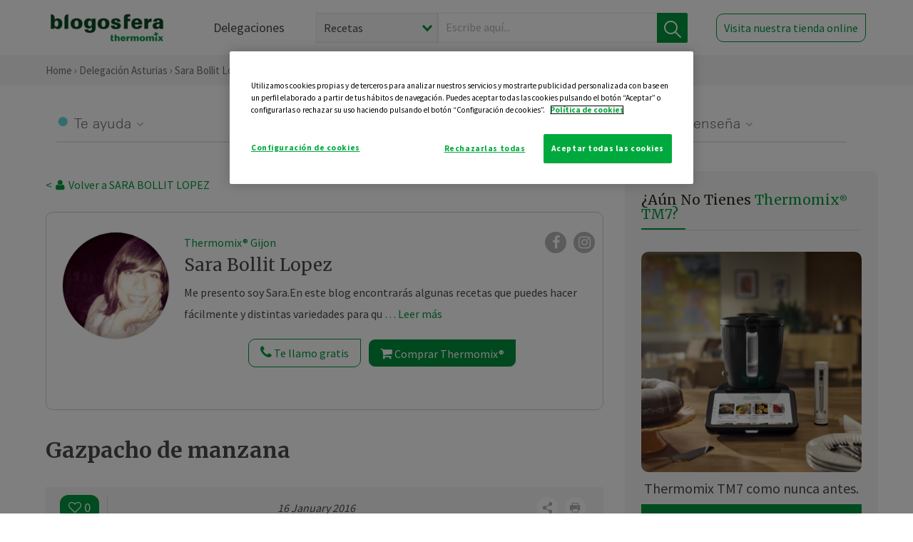

--- FILE ---
content_type: text/html; charset=UTF-8
request_url: https://thermomix-gijon.es/sara-bollit-lopez/general/gazpacho-de-manzana/
body_size: 17155
content:
<!DOCTYPE html><html lang="es" xmlns="http://www.w3.org/1999/xhtml"><head> <script type="application/ld+json"> { "@context": "http://schema.org", "@type": "Organization", "name": "Blogosfera Thermomix", "url": "https://blogosferathermomix.es/", "logo": "https://blogosferathermomix.es/images/frontend/corporative/logo.png" } </script><script type="text/javascript" src="https://cdn.cookielaw.org/consent/bfe8ccb6-e53f-4d74-b915-40e261382a9d/OtAutoBlock.js" ></script><script src="https://cdn.cookielaw.org/scripttemplates/otSDKStub.js" data-document-language="true" type="text/javascript" charset="UTF-8" data-domain-script="bfe8ccb6-e53f-4d74-b915-40e261382a9d" ></script><script type="text/javascript">function OptanonWrapper() { }</script><script>(function(w,d,s,l,i){w[l]=w[l]||[];w[l].push({'gtm.start':new Date().getTime(),event:'gtm.js'});var f=d.getElementsByTagName(s)[0],j=d.createElement(s),dl=l!='dataLayer'?'&l='+l:'';j.async=true;j.src='//www.googletagmanager.com/gtm.js?id='+i+dl;f.parentNode.insertBefore(j,f);})(window,document,'script','dataLayer','GTM-WWJ4WMK');</script><meta charset="utf-8"><meta http-equiv="X-UA-Compatible" content="IE=edge"><meta name="viewport" content="width=device-width, initial-scale=1, user-scalable=no" /><title>Gazpacho de manzana - Sopas y cremas - Blog de SARA BOLLIT LOPEZ de Thermomix&reg; Asturias</title><meta name="description" content="Gazpacho de manzana, una receta de Sopas y cremas, elaborada por SARA BOLLIT LOPEZ. Descubre las mejores recetas de Blogosfera Thermomix&reg; Asturias"/><meta property="og:type" content="website"/><meta property="og:site_name" content="Thermomix&reg; Asturias"/><meta property="og:url" content="https://thermomix-gijon.es/sara-bollit-lopez/general/gazpacho-de-manzana/"/><meta property="og:title" content="Gazpacho de manzana - Sopas y cremas - Blog de SARA BOLLIT LOPEZ de Thermomix&reg; Asturias"/><meta property="og:description" content="Gazpacho de manzana, una receta de Sopas y cremas, elaborada por SARA BOLLIT LOPEZ. Descubre las mejores recetas de Blogosfera Thermomix&reg; Asturias"/><meta name="twitter:card" content="summary"/><meta name="twitter:site" content="@ThermomixESP"/><meta name="twitter:title" content="Gazpacho de manzana - Sopas y cremas - Blog de SARA BOLLIT LOPEZ de Thermomix&reg; Asturias"/><meta name="twitter:description" content="Gazpacho de manzana, una receta de Sopas y cremas, elaborada por SARA BOLLIT LOPEZ. Descubre las mejores recetas de Blogosfera Thermomix&reg; Asturias"/><meta name="twitter:url" content="https://thermomix-gijon.es/sara-bollit-lopez/general/gazpacho-de-manzana/"/><meta itemprop="name" content="Gazpacho de manzana"><meta itemprop="description" content="Gazpacho de manzana, una receta de Sopas y cremas, elaborada por SARA BOLLIT LOPEZ. Descubre las mejores recetas de Blogosfera Thermomix&reg; Asturias"><meta property="og:locale" content="es_ES"/><link rel="canonical" href="https://thermomix-gijon.es/sara-bollit-lopez/general/gazpacho-de-manzana/"/><meta property="og:image" content="https://thermomixasturias.es/media/Posts/attachments/aa0e0214c451b2d693fb7f7ef55985fc.jpeg"/><meta name="twitter:image" content="https://thermomixasturias.es/media/Posts/attachments/aa0e0214c451b2d693fb7f7ef55985fc.jpeg"/><!--[if lt IE 9]><script src="https://oss.maxcdn.com/libs/html5shiv/3.7.0/html5shiv.js"></script><script src="https://oss.maxcdn.com/libs/respond.js/1.4.2/respond.min.js"></script><![endif]--><meta name="csrf-token" content="9cxPgYNYTvxiVfmXCVSOuxKfnE0lwypWSlDioPiK"><link rel="shortcut icon" href="https://thermomix-gijon.es/images/frontend/favicon.ico" /><link rel="icon" href="https://thermomix-gijon.es/images/frontend/favicon.ico" /><script> window.Laravel = {"csrfToken":"9cxPgYNYTvxiVfmXCVSOuxKfnE0lwypWSlDioPiK"} </script> <link href="https://thermomix-gijon.es/css/frontend/plugins/jquery/jquery-ui.min.css?version=1.3.0" rel="stylesheet" /> <link href="https://thermomix-gijon.es/css/frontend/plugins/bootstrap/bootstrap.css?version=1.3.0" rel="stylesheet" /> <link href="https://thermomix-gijon.es/css/frontend/plugins/owl-carousel/css/owl.carousel.min.css?version=1.3.0" rel="stylesheet" /> <link href="https://thermomix-gijon.es/css/frontend/plugins/owl-carousel/css/owl.theme.default.min.css?version=1.3.0" rel="stylesheet" /> <link href="https://thermomix-gijon.es/css/frontend/plugins/blueimp/css/blueimp-gallery.min.css?version=1.3.0" rel="stylesheet" /> <link href="https://thermomix-gijon.es/css/frontend/corporative/../font-awesome/css/font-awesome.min.css?version=1.3.0" rel="stylesheet" /> <link href="https://thermomix-gijon.es/css/frontend/corporative/animate.min.css?version=1.3.0" rel="stylesheet" /> <link href="https://thermomix-gijon.es/css/frontend/corporative/icomoon.css?version=1.3.0" rel="stylesheet" /> <link href="https://thermomix-gijon.es/css/frontend/corporative/styles.css?version=1.3.0" rel="stylesheet" /> <script> var app = [];var lang = "js_interface";var secure_url = "\/\/blogosferathermomix.es";var constant_base_url = "\/\/blogosferathermomix.es\/";var base_url = "https:\/\/thermomix-gijon.es";var locale = "es";var is_mobile = false; </script> <!--[if lt IE 9]> <script src="https://oss.maxcdn.com/libs/html5shiv/3.7.0/html5shiv.js"></script> <script src="https://oss.maxcdn.com/libs/respond.js/1.4.2/respond.min.js"></script> <![endif]--> <script>window.onPreSubmitForm = function (callback, formId) {window.onSubmitRecaptcha = function (token) {var responseRecaptcha = $('.g-recaptcha-response').val(token);$("#"+formId).append(responseRecaptcha);callback(formId);grecaptcha.reset();};grecaptcha.execute();};</script><script src="https://www.google.com/recaptcha/api.js" async defer></script><script type="application/ld+json"> { "@context": "http://schema.org/", "@type": "Recipe", "name": "Gazpacho de manzana", "image": "https://thermomixasturias.es/media/Posts/attachments/aa0e0214c451b2d693fb7f7ef55985fc.jpeg", "author": { "@type": "Person", "name": "Sara Bollit López " }, "datePublished":"2016-01-16", "description": " Hola. Hoy os dejo mi receta preferida, que yo suelo hacer mucho, y sobretodo en verano nunca me falta mi jarra de gazpacho en la nevera. Hay muchas variaciones con frutas,hortalizas ...y distintos sabores. Esta receta de manzana y de zanahoria la podéis encontrar en el libro de menos de 400Kcal, incluido en la edición nueva 'EN FORMA' con Thermomix&reg; . Edición vigente hasta el 8 de febrero, aprovéchala que por 1.175,00€ consigues  2 libros en digital e 2 libros impresos y la bolsa de transporte, no se te puede escapar. Salud para todos.GAZPACHO DE  MANZANA : TM5(TM31)Preparación: 10min. Total: 10min.Dificultad: Baja.INGREDIENTES (6 RACIONES)800g Tomates maduros Pera200g Manzana Pink Lady® (otra variedad que tengas)50g Pimiento Rojo40g Cebolleta o cebolla70g Pepino pelado1 Trozo de diente de Ajo2 Pellizcos de Sal80g de Aceite de Oliva Virgen Extra40g Vinagre de Manzana8-10 Cubitos de Hielo PREPARACION1. Ponga en el vaso todos los ingredientes y primero triture 30sg/vel5.2. Batir 5min/vel 10.3. Vierta en una sopera o recipiente y listo para servir. Conservar en frío. SUGERENCIAS:Puedes decorar con láminas finas de manzana y trozos pequeños.Se puede variar con la fruta que más te guste  Y echar menos tomate y más fruta para que le de más sabor a la fruta elegida. Fuente: Receta adaptada del Libro menos de 400kcal.", "recipeCategory": "Sopas y cremas", "keywords": "Gazpacho de manzana,Sopas y cremas"}</script> </head><body id="page-top"><div id="container_loading" style="visibility: hidden; opacity : 0;"><div id="spinner"></div></div><noscript><iframe src="//www.googletagmanager.com/ns.html?id=GTM-WWJ4WMK"height="0" width="0" style="display:none;visibility:hidden"></iframe></noscript> <nav id="mainNav" class="navbar navbar-default navbar-custom navbar-fixed-top desktop-view"> <div class="container-fluid container-resolution header-container-align"> <div class="navbar-header page-scroll"> <a class="navbar-brand page-scroll" href="https://blogosferathermomix.es/"> <img src="https://cdn.blogsthermomix.es/images/frontend/corporative/logo.png" alt="Blogosfera Thermomix®"> </a> </div> <div class="collapse navbar-collapse main-nav-list" id="bs-navbar-collapse-1"> <ul class="nav navbar-nav navbar-right"> <li> <a class="page-scroll EventTraker link-delegaciones" data-category="Menu|Superior|Delegaciones | https://thermomix-gijon.es/sara-bollit-lopez/general/gazpacho-de-manzana" data-action="Click" data-label="GoTo | https://blogosferathermomix.es/delegaciones-thermomix/" href="https://blogosferathermomix.es/delegaciones-thermomix/">Delegaciones</a> </li> <li id="globalSearchDesktop"> <div> <form action="https://thermomix-gijon.es/search" id="search-box" method="post"> <div class="form-search" style="display: flex; width: 100%"> <div class="content-select"> <select name="filter_search" id="filter_search"> <option value="post" >Recetas</option> <option value="advisor" >Agentes Comerciales</option> <option value="area" >Delegaciones</option> <option value="new" >Noticias</option> </select> <i></i> </div> <div class="content-input"> <input type="text" value="" name="term" id="term" placeholder="Escribe aquí... " class="input-text" required> <button style="background-color: #00913d" class="button-search EventTraker" data-category="Buscador | https://thermomix-gijon.es/sara-bollit-lopez/general/gazpacho-de-manzana" data-action="Click" data-label="Submit" type="submit"> <span class=" EventTraker" data-category="Buscador | https://thermomix-gijon.es/sara-bollit-lopez/general/gazpacho-de-manzana" data-action="Click" data-label="Submit"> <img id="search-global-icon" src="https://cdn.blogsthermomix.es/images/frontend/corporative/search-icon.png" alt="Busca receta, agente o delegación" class=" EventTraker" data-category="Buscador | https://thermomix-gijon.es/sara-bollit-lopez/general/gazpacho-de-manzana" data-action="Click" data-label="Submit"> </span> <span id="search_global_spinner"></span> </button> </div> <input type="hidden" name="_token" id="_token" value="9cxPgYNYTvxiVfmXCVSOuxKfnE0lwypWSlDioPiK"> </div> </form></div> </li> <li class="buy-now-button"> <a class="page-scroll btn-secondary EventTraker btn-visit-store" data-category="Menu|Superior|Visitar | https://thermomix-gijon.es/sara-bollit-lopez/general/gazpacho-de-manzana" data-action="Click" data-label="GoTo | https://vorwerk.com/es/es/productos/tienda-online?advisorID=ET00085575" href="https://vorwerk.com/es/es/productos/tienda-online?advisorID=ET00085575" target="_blank">Visita nuestra tienda online</a> </li> </ul> </div> </div> </nav> <nav class="navbar responsive-view"> <div class="main-menu-responsive"> <a class="delegations-button" href="https://blogosferathermomix.es/delegaciones-thermomix/"><img src="https://cdn.blogsthermomix.es/images/frontend/corporative/ico-delegacion-movil.svg" alt="icon-delegation-mobile" class="ico-delegacion"></a> <a class="navbar-brand page-scroll" href="https://blogosferathermomix.es/"><img src="https://cdn.blogsthermomix.es/images/frontend/corporative/logo.png" alt="Blogosfera Thermomix®" class="logo-movil"></a> <div class="open-tool-search"><img src="https://cdn.blogsthermomix.es/images/frontend/corporative/ico-lupa-movil.svg" alt="icon-lupa-mobile" class="ico-search active"> <img src="https://cdn.blogsthermomix.es/images/frontend/corporative/close-search.svg" alt="icon-close-search" class="fa fa-times"></div> </div> <div class="list-items-responsive"> <div> <form action="https://thermomix-gijon.es/search" id="search-box" method="post"> <div class="form-search" style="display: flex; width: 100%"> <div class="content-select"> <select name="filter_search" id="filter_search"> <option value="post" >Recetas</option> <option value="advisor" >Agentes Comerciales</option> <option value="area" >Delegaciones</option> <option value="new" >Noticias</option> </select> <i></i> </div> <div class="content-input"> <input type="text" value="" name="term" id="term" placeholder="Escribe aquí... " class="input-text" required> <button style="background-color: #00913d" class="button-search EventTraker" data-category="Buscador | https://thermomix-gijon.es/sara-bollit-lopez/general/gazpacho-de-manzana" data-action="Click" data-label="Submit" type="submit"> <span class=" EventTraker" data-category="Buscador | https://thermomix-gijon.es/sara-bollit-lopez/general/gazpacho-de-manzana" data-action="Click" data-label="Submit"> <img id="search-global-icon" src="https://cdn.blogsthermomix.es/images/frontend/corporative/search-icon.png" alt="Busca receta, agente o delegación" class=" EventTraker" data-category="Buscador | https://thermomix-gijon.es/sara-bollit-lopez/general/gazpacho-de-manzana" data-action="Click" data-label="Submit"> </span> <span id="search_global_spinner"></span> </button> </div> <input type="hidden" name="_token" id="_token" value="9cxPgYNYTvxiVfmXCVSOuxKfnE0lwypWSlDioPiK"> </div> </form></div> </div> </nav> <div class="header-print"> <div class="row"> <div class="col-12"> <img src="https://cdn.blogsthermomix.es/images/frontend/corporative/logo.png" alt="logo"> </div> </div> </div> <section class="main-content content-post home-delegado"> <div class="main-breadcrumb"> <div class="container-fluid container-resolution"> <h3> <a href="https://blogosferathermomix.es/" class="EventTraker" data-category="Breadcrumb | https://thermomix-gijon.es/sara-bollit-lopez/general/gazpacho-de-manzana" data-action="Click" data-label="GoTo | https://blogosferathermomix.es/">Home</a> &rsaquo; <a href="https://thermomix-gijon.es" class="EventTraker" data-category="Breadcrumb | https://thermomix-gijon.es/sara-bollit-lopez/general/gazpacho-de-manzana" data-action="Click" data-label="GoTo | https://thermomix-gijon.es">Delegación Asturias</a> &rsaquo; <a href="https://thermomix-gijon.es/sara-bollit-lopez" class="EventTraker" data-category="Breadcrumb | https://thermomix-gijon.es/sara-bollit-lopez/general/gazpacho-de-manzana" data-action="Click" data-label="GoTo | https://thermomix-gijon.es/sara-bollit-lopez">Sara Bollit Lopez</a> &rsaquo; <a href="https://thermomix-gijon.es/sara-bollit-lopez/sopas-y-cremas/" class="EventTraker" data-category="Breadcrumb | https://thermomix-gijon.es/sara-bollit-lopez/general/gazpacho-de-manzana" data-action="Click" data-label="GoTo | https://thermomix-gijon.es/sara-bollit-lopez/sopas-y-cremas/">Sopas y cremas</a> &rsaquo; Gazpacho de manzana </h3> </div></div> <div class="container-fluid container-resolution "> <div class="row"> <div class="col-12 col-lg-12 col-menu-categorias"> <div class="categorias-blog-new"> <div class="col-categorias"> <div class="cat-title" id="cat-22">Te ayuda</div> <ul class="sub-categorias" id="subcat-22"> <li> <a href="https://thermomix-gijon.es/sara-bollit-lopez/pastas-y-arroces/">Pastas y arroces</a></li> <li> <a href="https://thermomix-gijon.es/sara-bollit-lopez/carnes-y-aves/">Carnes y aves</a></li> <li> <a href="https://thermomix-gijon.es/sara-bollit-lopez/pescados-y-mariscos/">Pescados y mariscos</a></li> </ul> </div> <div class="col-categorias"> <div class="cat-title" id="cat-23">Te cuida</div> <ul class="sub-categorias" id="subcat-23"> <li> <a href="https://thermomix-gijon.es/sara-bollit-lopez/verduras-hortalizas-ensaladas/">Verduras, hortalizas y ensaladas</a></li> <li> <a href="https://thermomix-gijon.es/sara-bollit-lopez/sopas-y-cremas/">Sopas y cremas</a></li> <li> <a href="https://thermomix-gijon.es/sara-bollit-lopez/coccion-varoma/">Cocción en varoma</a></li> </ul> </div> <div class="col-categorias"> <div class="cat-title" id="cat-24">Te inspira</div> <ul class="sub-categorias" id="subcat-24"> <li> <a href="https://thermomix-gijon.es/sara-bollit-lopez/postres-y-dulces/">Postres y dulces</a></li> <li> <a href="https://thermomix-gijon.es/sara-bollit-lopez/masas-panes-reposteria/">Masas, panes y repostería</a></li> <li> <a href="https://thermomix-gijon.es/sara-bollit-lopez/aperitivos-entrantes-tapas/">Aperitivos, entrantes y tapas</a></li> <li> <a href="https://thermomix-gijon.es/sara-bollit-lopez/bebidas/">Bebidas</a></li> <li> <a href="https://thermomix-gijon.es/sara-bollit-lopez/navidad/">Navidad</a></li> </ul> </div> <div class="col-categorias"> <div class="cat-title" id="cat-25">Te enseña</div> <ul class="sub-categorias" id="subcat-25"> <li> <a href="https://thermomix-gijon.es/sara-bollit-lopez/noticias/">Noticias Blog</a></li> </ul> </div> </div> </div> </div> <div class="row container-delegacion no-menu-categories"> <div class="col-lg-8 col-md-8 col-sm-12 col-xs-12 wrapper-content wrapper-receta"> <div class="main-breadcrumb-new"> <a href="https://thermomix-gijon.es/sara-bollit-lopez" class="link-goback EventTraker" >< <i class="fa fa-user" aria-hidden="true"></i> Volver a SARA BOLLIT LOPEZ</a> </div> <div class="box-area box-delegado-info"> <div> <img style="border: 1px solid #e9e6e6;border-radius: 50%;" src="https://cdn.blogsthermomix.es/dynamic_content/images/advisors/6b94d7cb266a03222cb64dba90093898.jpg" class="img-responsive img-delegado-big" alt="advisor-image"> </div> <div class="content content-delegado"> <div class="head-delegado"> <img style="border: 1px solid #e9e6e6;border-radius: 50%;" src="https://cdn.blogsthermomix.es/dynamic_content/images/advisors/6b94d7cb266a03222cb64dba90093898.jpg" class="img-responsive" alt="advisor-image-default"> <div class="box-title"> <img src="https://cdn.blogsthermomix.es/images/frontend/corporative/ico-puntos.png" alt="icon-points" class="img-responsive icon-rrss-movil" /> <div class="title"> <a href="https://thermomix-gijon.es">Thermomix® Gijon</a> <h3>Sara Bollit Lopez</h3> </div> <div class="box-rrss"> <a href="https://www.facebook.com/ThermomixSpain/" target="_blank"> <i class="fa fa-facebook"></i> </a> <a href="https://www.instagram.com/thermomixespana/?hl=es" style="padding-left: 10px;" target="_blank"> <i class="fa fa-instagram"></i> </a> </div> </div> </div> <div class="readMorenew"><p>Me presento soy Sara.</p><p>En este blog encontrar&aacute;s algunas recetas que puedes hacer f&aacute;cilmente y distintas variedades para que tengas para todos los gustos, ponerte al dia de todo lo relativo a Thermomix&reg; que sea actualidad para tener las &nbsp;&uacute;ltimas &nbsp;novedades.</p><p>Para cualquier consulta rellena el formulario justo aqu&iacute; debajo y me pondr&eacute; en contacto contigo r&aacute;pidamente.</p></div> <div class="fulltext"><p>Me presento soy Sara.</p><p>En este blog encontrar&aacute;s algunas recetas que puedes hacer f&aacute;cilmente y distintas variedades para que tengas para todos los gustos, ponerte al dia de todo lo relativo a Thermomix&reg; que sea actualidad para tener las &nbsp;&uacute;ltimas &nbsp;novedades.</p><p>Para cualquier consulta rellena el formulario justo aqu&iacute; debajo y me pondr&eacute; en contacto contigo r&aacute;pidamente.</p></div> <div class="actions-delegado"> <button type="button" class="btn-delegado" data-advisor_name="" data-toggle="modal" data-target="#ModalCallYouForm"> <i class="fa fa-phone" ></i> Te llamo gratis </button> <a class="btn-delegado btn-delegado-verde" href="https://vorwerk.com/es/es/productos/thermomix/thermomix-tm6?advisorID=ET00085575"> <i class="fa fa-shopping-cart" aria-hidden="true"></i> Comprar Thermomix® </a> </div> </div> </div><div id="ModalCallYouForm" class="modal fade modal-action" role="dialog"> <div class="modal-dialog modal-lg"> <div class="modal-content "> <div class="modal-header " style="border: none;"> <button type="button" class="close" data-dismiss="modal">&times;</button> </div> <div class="modal-body"> <div class="modal-container"> <div class="row"> <div style="background-image: url(https://cdn.blogsthermomix.es/images/frontend/corporative/bg-modal-advisor-contact.webp)" class="col-md-6 col-12 col-img"> <img src="https://cdn.blogsthermomix.es/images/frontend/corporative/bg-modal-advisor-contact.webp" alt="img-modal-call" class="img-responsive" /> </div> <div class="col-md-6 col-12 col-txt"> <h3>¿Quieres que te llame <span>Sara Bollit Lopez?</span></h3> <p>Te llamamos gratis para explicarte las <strong>ventajas de Thermomix®.</strong><br />Rellena los campos para poder llamarte</p> <div class="box-form"><form data-pre-submit="onPreSubmitForm" class="info-call" name="callYouForm" id="callYouForm" action="https://thermomix-gijon.es/api/advisor-contact" method="post" novalidate data-validation="validate" role="form"><div class="row control-group col-lg-12 "><div class="form-group "><input type="text" class="form-control " placeholder="Nombre" id="name" name="name" validation="required:true" value=""> </div> </div><div class="row control-group col-lg-12 "><div class="form-group "><input type="text" class="form-control " placeholder="Teléfono *" id="phone" name="phone" validation="required:true numberPhone:true" value=""> </div> </div><div class="row control-group col-lg-12 "><div class="form-group "><input type="text" class="form-control " placeholder="CP *" id="cp" name="cp" validation="required:true cpValid:true" value=""> </div> </div><div class="row control-group col-lg-12 "><div class="form-group "><select class="form-control " id="available" name="available" validation="required:true"><option value="">Selecciona un horario</option><option value="morming" >Mañana</option><option value="afternoon" >Tarde</option></select> </div> </div><div class="row control-group col-lg-12 privacy checkbox"><div class="form-group "><p>En Vorwerk trataremos tus datos para gestionar la consulta realizada. Puedes ejercer tus derechos de acceso, rectificación, cancelación, oposición, limitación del tratamiento y portabilidad escribiéndonos a protecciondedatos@vorwerk.es. Más información en la<a href="https://www.vorwerk.com/es/es/c/home/general/politica-privacidad"title="Política de Privacidad" target="_blank"> Política de Privacidad.</a></p><label><input type="checkbox" id="legals1" name="legals1" validation="required:true" >Autorizo el tratamiento de mis datos personales para el envío de comunicaciones comerciales sobre productos o servicios de Vorwerk España.</label> </div> </div><div class="row control-group col-lg-12 privacy checkbox"><div class="form-group "><label><input type="checkbox" id="legals" name="legals" validation="required:true" >Acepto el envío de mis datos personales para permitir a Vorwek ponerse en contacto conmigo.</label> </div> </div><input type="hidden" id="advisor_id" name="advisor_id" value="eyJpdiI6Im1NMGFhamppN2ZPVW5KbUZJOW5KV0E9PSIsInZhbHVlIjoid0pKc3laQThscDFkUGI2RkJPVXFQdz09IiwibWFjIjoiNDYwNmQ2ZmY4YWUxNzVlMGFlZDljZTFlZWNiNjRhZGQ2OTRlNjExOTJmNDJmM2U1NjJiZmFhNjFkZGEyNGM4NCJ9"><input type="hidden" id="advisor_name" name="advisor_name" value="SARA BOLLIT LOPEZ"><input type="hidden" id="advisor_email" name="advisor_email" value="bollit.lopez.sara@ithermomix.es"><input type="hidden" id="blog_id" name="blog_id" value="eyJpdiI6IkhOb2tjajZRS2xsRW9VUXlmZVZOTlE9PSIsInZhbHVlIjoiWHNoY0txclcwVnZySHpobkJRUXY3UT09IiwibWFjIjoiOTNkYzM1OTVmOTFkYjE2ZDkyMzM5ZTAyODA4ZTYzYTQ3MDg1ODAzZWZmMTk2MTUyYzI0ZTNiNmI0ODE2Yjk4YSJ9"><input type="hidden" id="area_id" name="area_id" value="eyJpdiI6InhzYjVza2VwdGw3akVBQlcxS2RBTmc9PSIsInZhbHVlIjoiT2ExMWIrOHlmdlJBS3pJZ0JGQVh1UT09IiwibWFjIjoiNDgxYTVhNDhhYzUwYzUzZTY1YWViY2Y4YmY4M2ZhMjc1ZjI3NmY3Yjc5ZmI2MTFmYzJiMTBmNTNhZDczOGU3ZSJ9"><input type="hidden" id="area_name" name="area_name" value="Asturias"> <div class="clearfix"></div> <div id="error_response"></div> <div class="row "> <div class="form-group col-xs-12 "> <button type="submit" class="btn btn-primary btn-md ask-button tracker-button-form">Contactar</button> </div> </div><input type="hidden" name="fid" id="fid" value="eyJpdiI6IkExVVB0b3EzZUZab205SE1VTjVVWkE9PSIsInZhbHVlIjoiVUE3MjVORTdPRW84d0xTcEd0UnJzUT09IiwibWFjIjoiMTE0YTM2MzdkNDgwMmQwN2YwMGIwNDYwMjY3NTJmNzA0MTdmYTUxOGRiOGEwYTIzNDQxNjQ0ZjY3ZjhhY2MwOSJ9"/><input type="hidden" name="sid" id="sid" value="eyJpdiI6Im9UUVlGejdvNG5sdWNRTmR1bTJMbVE9PSIsInZhbHVlIjoiZ2lIV0gzMklLS3FNNGZ4MVI1OVhcL2c9PSIsIm1hYyI6ImEwNWViOGVjMDZjOTNlMjNiM2Y0ZjdkY2U5ZDY3OGNmYmM5ZTQ1NjNlMDAwNmQ5ZmZkMmQ0Y2Q2YzY2MDFmZWYifQ=="/><input type="hidden" name="bid" id="bid" value="eyJpdiI6IlQ5RUlxVzJSUlplTjJzZ1d4dlFGUlE9PSIsInZhbHVlIjoiYjM3Y0ZabUpIUzVyY29VQUZQcytHUT09IiwibWFjIjoiZWQ5NmUxOGRkYmY3MTg4ZGIyMWJiM2JlMmU4OGI3YjM4MmIyYjEyYzM5NDljZDcyNDdhNjBmOTY1MzIzOWY5ZCJ9"/><input type="hidden" name="has_captcha" id="has_captcha" value="1"/><input type="hidden" name="referral" id="referral" value=""/><input type="hidden" name="_token" value="9cxPgYNYTvxiVfmXCVSOuxKfnE0lwypWSlDioPiK"></form> <div class="alert fade in alert-success" id="successcallYouForm" style="display: none"></div></div> </div> </div> </div> </div> </div> </div></div><div id="ModalWhatsappMeForm" class="modal fade modal-action" role="dialog"> <div class="modal-dialog modal-lg"> <div class="modal-content "> <div class="modal-header " style="border: none;"> <button type="button" class="close" data-dismiss="modal">&times;</button> </div> <div class="modal-body "> <div class="modal-container"> <div class="row"> <div class="col-md-6 col-12 col-img col-img-agente"> <img src="https://cdn.blogsthermomix.es/images/frontend/corporative/bg-modal-agente.jpg" alt="image-modal-whatsapp" class="img-responsive" /> </div> <div class="col-md-6 col-12 col-txt"> <h3>¿Quieres hablar con <span>Sara Bollit Lopez</span> por Whatsapp?</h3> <p>Indica tu nombre y teléfono y podrás escribirme directamente</p> <div class="box-form" style="margin-left: 15px;"><form data-pre-submit="onPreSubmitForm" class="user-ask" name="whatsappMeForm" id="whatsappMeForm" action="https://thermomix-gijon.es/api/advisor-contact" method="post" novalidate data-validation="validate" role="form"><div class="row control-group col-lg-12 col-sm-6"><div class="form-group "><input type="text" class="form-control " placeholder="Nombre" id="name" name="name" validation="required:true" value=""> </div> </div><div class="row control-group col-lg-12 col-sm-6"><div class="form-group "><input type="text" class="form-control " placeholder="Teléfono *" id="phone" name="phone" validation="required:true numberPhone:true" value=""> </div> </div><div class="row control-group col-lg-12 col-md-12 col-sm-12 privacy checkbox"><div class="form-group "><p>En Vorwerk trataremos tus datos para gestionar la consulta realizada. Puedes ejercer tus derechos de acceso, rectificación, cancelación, oposición, limitación del tratamiento y portabilidad escribiéndonos a protecciondedatos@vorwerk.es. Más información en la<a href="https://www.vorwerk.com/es/es/c/home/general/politica-privacidad"title="Política de Privacidad" target="_blank"> Política de Privacidad.</a></p><label><input type="checkbox" id="legals1" name="legals1" validation="required:true" >Autorizo el tratamiento de mis datos personales para el envío de comunicaciones comerciales sobre productos o servicios de Vorwerk España.</label> </div> </div><div class="row control-group col-lg-12 col-md-12 col-sm-12 privacy checkbox"><div class="form-group "><label><input type="checkbox" id="legals" name="legals" validation="required:true" >Acepto el envío de mis datos personales para permitir a Vorwek ponerse en contacto conmigo.</label> </div> </div><input type="hidden" id="advisor_id" name="advisor_id" value="eyJpdiI6Im1NMGFhamppN2ZPVW5KbUZJOW5KV0E9PSIsInZhbHVlIjoid0pKc3laQThscDFkUGI2RkJPVXFQdz09IiwibWFjIjoiNDYwNmQ2ZmY4YWUxNzVlMGFlZDljZTFlZWNiNjRhZGQ2OTRlNjExOTJmNDJmM2U1NjJiZmFhNjFkZGEyNGM4NCJ9"><input type="hidden" id="advisor_name" name="advisor_name" value="SARA BOLLIT LOPEZ"><input type="hidden" id="advisor_email" name="advisor_email" value="bollit.lopez.sara@ithermomix.es"><input type="hidden" id="advisor_phone" name="advisor_phone" value="655343236"><input type="hidden" id="blog_id" name="blog_id" value="eyJpdiI6IkhOb2tjajZRS2xsRW9VUXlmZVZOTlE9PSIsInZhbHVlIjoiWHNoY0txclcwVnZySHpobkJRUXY3UT09IiwibWFjIjoiOTNkYzM1OTVmOTFkYjE2ZDkyMzM5ZTAyODA4ZTYzYTQ3MDg1ODAzZWZmMTk2MTUyYzI0ZTNiNmI0ODE2Yjk4YSJ9"><input type="hidden" id="area_id" name="area_id" value="eyJpdiI6InhzYjVza2VwdGw3akVBQlcxS2RBTmc9PSIsInZhbHVlIjoiT2ExMWIrOHlmdlJBS3pJZ0JGQVh1UT09IiwibWFjIjoiNDgxYTVhNDhhYzUwYzUzZTY1YWViY2Y4YmY4M2ZhMjc1ZjI3NmY3Yjc5ZmI2MTFmYzJiMTBmNTNhZDczOGU3ZSJ9"><input type="hidden" id="area_name" name="area_name" value="Asturias"> <div class="clearfix"></div> <div id="error_response"></div> <div class="row "> <div class="form-group col-xs-12 "> <button type="submit" class="btn btn-primary btn-md ask-button tracker-button-form">Contactar</button> </div> </div><input type="hidden" name="fid" id="fid" value="eyJpdiI6ImxnV0Y2VGQ4WG9lWTVTclkyVVBoekE9PSIsInZhbHVlIjoiNktFdEJ5b0oxc3RVbXRPdE5VWFlzQT09IiwibWFjIjoiYWFiM2NkYmRhN2E1ZWEzMzViMzExODIzMzdkODY0OWZiNjdjY2I3ZDEyYmRhNmM0NTRmNjFhOGQyMGUyYWMxOSJ9"/><input type="hidden" name="sid" id="sid" value="eyJpdiI6InFWUmM1dld0ZkFMTXBHeGx4RTNBNVE9PSIsInZhbHVlIjoiVlJYM05UZU91N2Q0blZIcStDK2s2UT09IiwibWFjIjoiOTJjN2EyY2E4NWMxYTYyMDY3M2Y0ZjZhN2Q0MDFhNWVjYzY5OGI3ZGEwZWRlNWFkNjhmZDBiNTExZDg4YTJkMyJ9"/><input type="hidden" name="bid" id="bid" value="eyJpdiI6IlQ5RUlxVzJSUlplTjJzZ1d4dlFGUlE9PSIsInZhbHVlIjoiYjM3Y0ZabUpIUzVyY29VQUZQcytHUT09IiwibWFjIjoiZWQ5NmUxOGRkYmY3MTg4ZGIyMWJiM2JlMmU4OGI3YjM4MmIyYjEyYzM5NDljZDcyNDdhNjBmOTY1MzIzOWY5ZCJ9"/><input type="hidden" name="has_captcha" id="has_captcha" value="1"/><input type="hidden" name="referral" id="referral" value=""/><input type="hidden" name="_token" value="9cxPgYNYTvxiVfmXCVSOuxKfnE0lwypWSlDioPiK"></form> <div class="alert fade in alert-success" id="successwhatsappMeForm" style="display: none"></div></div> </div> </div> </div> </div> </div> </div></div><div id='captcha-container' class="row control-group col-lg-12" style="z-index: 99999; display: none;"> <div class="form-group col-xs-12 text-center captcha-container"> <div class="g-recaptcha" data-sitekey="6LfqIIwUAAAAANUxiL_NRkGPvQJLSD6IxyGkiCpG" data-callback="onSubmitRecaptcha" data-size="invisible"> </div> </div></div> <div class="col-lg-12 col-md-12 col-sm-12 col-xs-12 blog-detail no-padding"> <h1>Gazpacho de manzana</h1> <span class="date-mobile"> 16 January 2016</span> <div class="blog-detail-subtitle"> <div class="post-bar post-top-bar"> <div class="actions"> <button class="like-review " > <span class="likes" id="num_likes"> 0 </span> <input type="hidden" class="post_id" value="eyJpdiI6InlKTnRXSFdPb2lUaFwvdXcyRDgza1RBPT0iLCJ2YWx1ZSI6IlVMelRNTVNwbzlTVUtFNlc1eDlHMkE9PSIsIm1hYyI6ImY0MDljODEyOTk5NGY3ZGJiNzI0ZmUzMDlhZDBjMjdiYWQzZDk2OTQ0NzhkMWY5YWVlZjIyYzY4OTBhOTNlMjEifQ=="> <input type="hidden" class="blog_id" value="eyJpdiI6ImNBdnlWQUF6NlhXXC85aE5OZ3pHMW93PT0iLCJ2YWx1ZSI6Ik9jUWhIdVFpeVdTUmpzSTl0N1wvUEJBPT0iLCJtYWMiOiI2ZGRiOGE1MjE3M2E4YzI4YjU0N2VjNjQxZjBhZjYyYTk2ZmZmY2I4YmQ1NjRlYTQwZmJlMTc2MzhiNzYxYzUzIn0="> <input type="hidden" class="advisor_id" value="eyJpdiI6ImxKMmRGd0dBa1U3dmZlaHRJMGk1RWc9PSIsInZhbHVlIjoiNnVLcXQ0clpaTEwxR3lTd0d5WkI4QT09IiwibWFjIjoiZThlYmUwNTAzYjRiYTgyZjEyMmM0NDMxZjVkNmNhYmQyODI1NDU2OTM1MjQzMWY3M2M1YzE5MTI2Zjc0OTU5ZCJ9"> </button> </div> <span class="date"> 16 January 2016</span> <div> <div class="box-share"> <div class="btn-action-share"> <img src="https://cdn.blogsthermomix.es/images/frontend/corporative/share.svg" alt="icon-share" /> </div> <div class="box-rrss-share box-share-topbar"> <div class="share-buttons"> <ul class="share-button-list"> <li> <a href="https://api.whatsapp.com/send?text=:%20" class=" EventTraker" data-category="RRSS|Twitter | https://thermomix-gijon.es/sara-bollit-lopez/general/gazpacho-de-manzana" data-action="Click" data-label="GoTo | https://thermomix-gijon.es/sara-bollit-lopez/sopas-y-cremas/gazpacho-de-manzana/" target="_blank" title="Whatsapp" target="_blank" onclick="window.open('https://api.whatsapp.com/send?text=' + encodeURIComponent(document.title) + ':%20' + encodeURIComponent('https://thermomix-gijon.es/sara-bollit-lopez/sopas-y-cremas/gazpacho-de-manzana/'), 'whatsapp', 'width=500,height=375'); return false;"> <i class="fa fa-whatsapp" aria-hidden="true" data-category="RRSS|Whatsapp | https://thermomix-gijon.es/sara-bollit-lopez/general/gazpacho-de-manzana" data-action="Click" data-label="GoTo | https://thermomix-gijon.es/sara-bollit-lopez/sopas-y-cremas/gazpacho-de-manzana/"></i> </a> </li> <li> <a href="https://www.facebook.com/sharer/sharer.php?u=&t=" class=" EventTraker" data-category="RRSS|Facebook | https://thermomix-gijon.es/sara-bollit-lopez/general/gazpacho-de-manzana" data-action="Click" data-label="GoTo | https://thermomix-gijon.es/sara-bollit-lopez/sopas-y-cremas/gazpacho-de-manzana/" title="Facebook" target="_blank" onclick="window.open('https://www.facebook.com/sharer/sharer.php?u=' + encodeURIComponent('https://thermomix-gijon.es/sara-bollit-lopez/sopas-y-cremas/gazpacho-de-manzana/') + '&t=' + encodeURIComponent('https://thermomix-gijon.es/sara-bollit-lopez/sopas-y-cremas/gazpacho-de-manzana/'), 'facebook', 'width=500,height=375'); return false;"> <i class="fa fa-facebook" aria-hidden="true" data-category="RRSS|Facebook | https://thermomix-gijon.es/sara-bollit-lopez/general/gazpacho-de-manzana" data-action="Click" data-label="GoTo | https://thermomix-gijon.es/sara-bollit-lopez/sopas-y-cremas/gazpacho-de-manzana/"></i> </a> </li> <li> <a href="https://twitter.com/intent/tweet?source=&text=:%20" class=" EventTraker" data-category="RRSS|Twitter | https://thermomix-gijon.es/sara-bollit-lopez/general/gazpacho-de-manzana" data-action="Click" data-label="GoTo | https://thermomix-gijon.es/sara-bollit-lopez/sopas-y-cremas/gazpacho-de-manzana/" target="_blank" title="Twitter" onclick="window.open('https://twitter.com/intent/tweet?text=' + encodeURIComponent(document.title) + ':%20' + encodeURIComponent('https://thermomix-gijon.es/sara-bollit-lopez/sopas-y-cremas/gazpacho-de-manzana/'), 'twitter', 'width=500,height=500'); return false;"> <i class="fa fa-twitter" aria-hidden="true" data-category="RRSS|twitter | https://thermomix-gijon.es/sara-bollit-lopez/general/gazpacho-de-manzana" data-action="Click" data-label="GoTo | https://thermomix-gijon.es/sara-bollit-lopez/sopas-y-cremas/gazpacho-de-manzana/"></i> </a> </li> </ul></div> </div> </div> <div class="action-print" onclick="window.print();"> <img src="https://cdn.blogsthermomix.es/images/frontend/corporative/ico-print.svg" alt="icon-print" /> </div> </div> </div> <div class="featured-image"> <img src="https://thermomixasturias.es/media/Posts/attachments/aa0e0214c451b2d693fb7f7ef55985fc.jpeg" alt="highlighted-image"> </div> <div class="post-bar bar-categorias categorias"> <div class="box-categorias"> <span>Categoría: </span> <div class="categorias-text"> <div class="categoria-box"> <div class="categoria sopas-y-cremas" style="background-color:#C6C09B; height: 14px;width: 14px; border-radius: 50%"> </div> <a href="https://thermomix-gijon.es/sara-bollit-lopez/sopas-y-cremas/">Sopas y cremas</a> </div> </div> </div> </div> </div> <div class="wysiwyg" id="wysiwyg"> <a href="//thermomixasturias.es/media/Posts/attachments/aa0e0214c451b2d693fb7f7ef55985fc.jpeg"></a> Hola. Hoy os dejo mi receta preferida, que yo suelo hacer mucho, y sobretodo en verano nunca me falta mi jarra de gazpacho en la nevera. Hay muchas variaciones con frutas,hortalizas ...y distintos sabores. Esta receta de manzana y de zanahoria la podéis encontrar en el libro de menos de 400Kcal, incluido en la edición nueva "EN FORMA" con Thermomix&reg; . Edición vigente hasta el 8 de febrero, aprovéchala que por 1.175,00€ consigues  2 libros en digital e 2 libros impresos y la bolsa de transporte, no se te puede escapar. Salud para todos.GAZPACHO DE  MANZANA : TM5(TM31)Preparación: 10min. Total: 10min.Dificultad: Baja.INGREDIENTES (6 RACIONES)<a></a>800g Tomates maduros Pera200g Manzana Pink Lady® (otra variedad que tengas)50g Pimiento Rojo40g Cebolleta o cebolla70g Pepino pelado1 Trozo de diente de Ajo2 Pellizcos de Sal80g de Aceite de Oliva Virgen Extra40g Vinagre de Manzana8-10 Cubitos de Hielo PREPARACION1. Ponga en el vaso todos los ingredientes y primero triture 30sg/vel5.2. Batir 5min/vel 10.3. Vierta en una sopera o recipiente y listo para servir. Conservar en frío. SUGERENCIAS:Puedes decorar con láminas finas de manzana y trozos pequeños.Se puede variar con la fruta que más te guste  Y echar menos tomate y más fruta para que le de más sabor a la fruta elegida. Fuente: Receta adaptada del Libro menos de 400kcal. <div id="blueimp-gallery" class="blueimp-gallery"> <div class="slides"></div> <h3 class="title"></h3> <p class="description"></p> <a class="prev">‹</a> <a class="next">›</a> <a class="close">×</a> <a class="play-pause"></a> <ol class="indicator"> </ol> </div> </div> <a class="tracker-button-form EventTraker btn-demo" data-category="SolicitarDemoInPost | https://thermomix-gijon.es/sara-bollit-lopez/general/gazpacho-de-manzana" data-action="Click" data-label="GoTo | https://thermomix-gijon.es/sara-bollit-lopez/comprar-thermomix/" href="https://thermomix-gijon.es/sara-bollit-lopez/comprar-thermomix/">Solicita demostración</a> <div class="qr-box"> <img src="[data-uri]" alt="" class="qr-code"> </div> <div class="bottom-bar"> <div class="inner-bar left-bar"> <div class="actions"> <button class="like-review " > <span class="likes" id="num_likes"> 0 </span> <input type="hidden" class="post_id" value="eyJpdiI6InlKTnRXSFdPb2lUaFwvdXcyRDgza1RBPT0iLCJ2YWx1ZSI6IlVMelRNTVNwbzlTVUtFNlc1eDlHMkE9PSIsIm1hYyI6ImY0MDljODEyOTk5NGY3ZGJiNzI0ZmUzMDlhZDBjMjdiYWQzZDk2OTQ0NzhkMWY5YWVlZjIyYzY4OTBhOTNlMjEifQ=="> </button> </div> <div class="categorias"> <div class="categorias-text"> <div class="categoria-box"> <div class="categoria sopas-y-cremas" style="background-color:#C6C09B; height: 14px;width: 14px; border-radius: 50%"> </div> <a href="https://thermomix-gijon.es/sara-bollit-lopez/sopas-y-cremas/">Sopas y cremas</a> </div> </div> </div> </div> <div class="inner-bar right-bar"> <span class="date"> 16 January 2016</span> <div class="box-share"> <div class="btn-action action-share"> <img src="https://cdn.blogsthermomix.es/images/frontend/corporative/share.svg" alt="icon-share-2" /> </div> <div class="box-rrss-share box-share-bottombar"> <div class="share-buttons"> <ul class="share-button-list"> <li> <a href="https://api.whatsapp.com/send?text=:%20" class=" EventTraker" data-category="RRSS|Twitter | https://thermomix-gijon.es/sara-bollit-lopez/general/gazpacho-de-manzana" data-action="Click" data-label="GoTo | https://thermomix-gijon.es/sara-bollit-lopez/sopas-y-cremas/gazpacho-de-manzana/" target="_blank" title="Whatsapp" target="_blank" onclick="window.open('https://api.whatsapp.com/send?text=' + encodeURIComponent(document.title) + ':%20' + encodeURIComponent('https://thermomix-gijon.es/sara-bollit-lopez/sopas-y-cremas/gazpacho-de-manzana/'), 'whatsapp', 'width=500,height=375'); return false;"> <i class="fa fa-whatsapp" aria-hidden="true" data-category="RRSS|Whatsapp | https://thermomix-gijon.es/sara-bollit-lopez/general/gazpacho-de-manzana" data-action="Click" data-label="GoTo | https://thermomix-gijon.es/sara-bollit-lopez/sopas-y-cremas/gazpacho-de-manzana/"></i> </a> </li> <li> <a href="https://www.facebook.com/sharer/sharer.php?u=&t=" class=" EventTraker" data-category="RRSS|Facebook | https://thermomix-gijon.es/sara-bollit-lopez/general/gazpacho-de-manzana" data-action="Click" data-label="GoTo | https://thermomix-gijon.es/sara-bollit-lopez/sopas-y-cremas/gazpacho-de-manzana/" title="Facebook" target="_blank" onclick="window.open('https://www.facebook.com/sharer/sharer.php?u=' + encodeURIComponent('https://thermomix-gijon.es/sara-bollit-lopez/sopas-y-cremas/gazpacho-de-manzana/') + '&t=' + encodeURIComponent('https://thermomix-gijon.es/sara-bollit-lopez/sopas-y-cremas/gazpacho-de-manzana/'), 'facebook', 'width=500,height=375'); return false;"> <i class="fa fa-facebook" aria-hidden="true" data-category="RRSS|Facebook | https://thermomix-gijon.es/sara-bollit-lopez/general/gazpacho-de-manzana" data-action="Click" data-label="GoTo | https://thermomix-gijon.es/sara-bollit-lopez/sopas-y-cremas/gazpacho-de-manzana/"></i> </a> </li> <li> <a href="https://twitter.com/intent/tweet?source=&text=:%20" class=" EventTraker" data-category="RRSS|Twitter | https://thermomix-gijon.es/sara-bollit-lopez/general/gazpacho-de-manzana" data-action="Click" data-label="GoTo | https://thermomix-gijon.es/sara-bollit-lopez/sopas-y-cremas/gazpacho-de-manzana/" target="_blank" title="Twitter" onclick="window.open('https://twitter.com/intent/tweet?text=' + encodeURIComponent(document.title) + ':%20' + encodeURIComponent('https://thermomix-gijon.es/sara-bollit-lopez/sopas-y-cremas/gazpacho-de-manzana/'), 'twitter', 'width=500,height=500'); return false;"> <i class="fa fa-twitter" aria-hidden="true" data-category="RRSS|twitter | https://thermomix-gijon.es/sara-bollit-lopez/general/gazpacho-de-manzana" data-action="Click" data-label="GoTo | https://thermomix-gijon.es/sara-bollit-lopez/sopas-y-cremas/gazpacho-de-manzana/"></i> </a> </li> </ul></div> </div> </div> <div class="btn-action action-print" onclick="window.print();"> <img src="https://cdn.blogsthermomix.es/images/frontend/corporative/ico-print.svg" alt="icon-print-2" /> </div> </div> </div> <section class="related-posts posts spacer p-relative"> <h2 class="merry text-center" style="border-bottom: none">Posts <span>relacionados</span></h2> <div class="carrusel-posts-vistos owl-carousel owl-theme"> <div class="post-destacado-home carrusel-item"> <div class="img-container"> <a class="a-zoom EventTraker" data-category="RecetaDestacada | https://thermomix-gijon.es/sara-bollit-lopez/general/gazpacho-de-manzana" data-action="Click" data-label="GoTo | https://thermomix-gijon.es/sara-bollit-lopez/sopas-y-cremas/menu-crema-de-brocoli-y-mejillones-con-raya-en-salsa-de-queso-azul/" href="https://thermomix-gijon.es/sara-bollit-lopez/sopas-y-cremas/menu-crema-de-brocoli-y-mejillones-con-raya-en-salsa-de-queso-azul/"> <img class="img-responsive EventTraker" data-category="RecetaDestacada | https://thermomix-gijon.es/sara-bollit-lopez/general/gazpacho-de-manzana" data-action="Click" data-label="GoTo | https://thermomix-gijon.es/sara-bollit-lopez/sopas-y-cremas/menu-crema-de-brocoli-y-mejillones-con-raya-en-salsa-de-queso-azul/" src="https://cdn.blogsthermomix.es/media/Posts/list/ad3b3a5e8d8cbd35b97f4db7f6dac864.jpg" alt="Menú: Crema de Brócoli y Mejillones con raya en salsa de queso azúl."></a> </div> <div class="contenido"> <div class="categorias" style="display: flex"> <div class="categoria sopas-y-cremas" style="background-color:#C6C09B"> <a href="https://thermomix-gijon.es/sopas-y-cremas/">Sopas y cremas</a> </div> </div> <p><a href="https://thermomix-gijon.es/sara-bollit-lopez/" class="link-author">Sara Bollit Lopez</a></p> <h3 class="title"> <a class="EventTraker" data-category="RecetaDestacada | https://thermomix-gijon.es/sara-bollit-lopez/general/gazpacho-de-manzana" data-action="Click" data-label="GoTo | https://thermomix-gijon.es/sara-bollit-lopez/sopas-y-cremas/menu-crema-de-brocoli-y-mejillones-con-raya-en-salsa-de-queso-azul/" href="https://thermomix-gijon.es/sara-bollit-lopez/sopas-y-cremas/menu-crema-de-brocoli-y-mejillones-con-raya-en-salsa-de-queso-azul/">Menú: Crema de Brócoli y Mejillones con raya en salsa de queso azúl.</a> </h3> <div class="actions"> <div class="area"><i class="fa fa-map-marker" aria-hidden="true"></i> Asturias </div> <button class="like-review " > <span class="likes" id="num_likes"> 0 </span> <input type="hidden" class="post_id" value="eyJpdiI6IjhPS01ud2FxZ2Jxdk15VFlieUJ0R1E9PSIsInZhbHVlIjoicHdIYWFhODFXTmphdzZhTUQ2RHFhZz09IiwibWFjIjoiNWZjYTczZDE5ZjI2ODY0MGEzMWFhMGE1NDE5ZDZiNWI2M2IwNjRhZDJlY2Q2OTBkOGYyYWZlYzZlNDFiYjYyZSJ9"> <input type="hidden" class="advisor_id" value="eyJpdiI6Ik93MFlhc3NcL21cL3dpb0dJVFU5clhudz09IiwidmFsdWUiOiJJVTFDcXZKNW1LTXE3S0w3UVZ6YXBBPT0iLCJtYWMiOiJkZmUxNGMyOWI3OWJmY2YxM2EwYzdkMjkzZGQ1NTIzOWE3NDg1MGZkNGUxYmFkNzBkZDAyZGNmYzU0NDI3MTNlIn0="> </button> </div> </div> </div> <div class="post-destacado-home carrusel-item"> <div class="img-container"> <a class="a-zoom EventTraker" data-category="RecetaDestacada | https://thermomix-gijon.es/sara-bollit-lopez/general/gazpacho-de-manzana" data-action="Click" data-label="GoTo | https://thermomix-gijon.es/sara-bollit-lopez/sopas-y-cremas/vichyssoise-de-aguacate-con-gambones/" href="https://thermomix-gijon.es/sara-bollit-lopez/sopas-y-cremas/vichyssoise-de-aguacate-con-gambones/"> <img class="img-responsive EventTraker" data-category="RecetaDestacada | https://thermomix-gijon.es/sara-bollit-lopez/general/gazpacho-de-manzana" data-action="Click" data-label="GoTo | https://thermomix-gijon.es/sara-bollit-lopez/sopas-y-cremas/vichyssoise-de-aguacate-con-gambones/" src="https://cdn.blogsthermomix.es/media/Posts/list/9f7fdb3d54dec29d7c46f826f2c1e620.jpg" alt="VICHYSSOISE DE AGUACATE CON GAMBONES"></a> </div> <div class="contenido"> <div class="categorias" style="display: flex"> <div class="categoria sopas-y-cremas" style="background-color:#C6C09B"> <a href="https://thermomix-gijon.es/sopas-y-cremas/">Sopas y cremas</a> </div> </div> <p><a href="https://thermomix-gijon.es/sara-bollit-lopez/" class="link-author">Sara Bollit Lopez</a></p> <h3 class="title"> <a class="EventTraker" data-category="RecetaDestacada | https://thermomix-gijon.es/sara-bollit-lopez/general/gazpacho-de-manzana" data-action="Click" data-label="GoTo | https://thermomix-gijon.es/sara-bollit-lopez/sopas-y-cremas/vichyssoise-de-aguacate-con-gambones/" href="https://thermomix-gijon.es/sara-bollit-lopez/sopas-y-cremas/vichyssoise-de-aguacate-con-gambones/">VICHYSSOISE DE AGUACATE CON GAMBONES</a> </h3> <div class="actions"> <div class="area"><i class="fa fa-map-marker" aria-hidden="true"></i> Asturias </div> <button class="like-review " > <span class="likes" id="num_likes"> 0 </span> <input type="hidden" class="post_id" value="eyJpdiI6IkczSkRtYUh5U25DVXhaRDJyQTR1ZUE9PSIsInZhbHVlIjoiMjZRK2srR0N0c0FNR1hBU2NFSlFYdz09IiwibWFjIjoiMGYxMTc3ZDk5YzNmMjFlMGYyOWM1NmI1NDUyZTg0MmYxZTI1YjQ1MzlhNzllZDUxNWI2N2I4NTdjMzllMWJlYiJ9"> <input type="hidden" class="advisor_id" value="eyJpdiI6ImV3a0IrbWIxRGJ2ZUVrZG1td2FYVmc9PSIsInZhbHVlIjoia2ZUQ0VwNFpTT0ZvRTRRRUtlS2tHUT09IiwibWFjIjoiMjc4NjgyOTQ4NjhiZjMwZmQwOGVmOTUyZjJkZWJmZDM2ZjM2MDkxMzJiZDk4ODBjYjlkNmIwYTdlM2UzODRmOSJ9"> </button> </div> </div> </div> <div class="post-destacado-home carrusel-item"> <div class="img-container"> <a class="a-zoom EventTraker" data-category="RecetaDestacada | https://thermomix-gijon.es/sara-bollit-lopez/general/gazpacho-de-manzana" data-action="Click" data-label="GoTo | https://thermomix-gijon.es/sara-bollit-lopez/sopas-y-cremas/gazpacho-de-fresas/" href="https://thermomix-gijon.es/sara-bollit-lopez/sopas-y-cremas/gazpacho-de-fresas/"> <img class="img-responsive EventTraker" data-category="RecetaDestacada | https://thermomix-gijon.es/sara-bollit-lopez/general/gazpacho-de-manzana" data-action="Click" data-label="GoTo | https://thermomix-gijon.es/sara-bollit-lopez/sopas-y-cremas/gazpacho-de-fresas/" src="https://cdn.blogsthermomix.es/media/Posts/list/130cedd7885d63c7d0b9c0eb8344d2c4.JPG" alt="Gazpacho de Fresas"></a> </div> <div class="contenido"> <div class="categorias" style="display: flex"> <div class="categoria sopas-y-cremas" style="background-color:#C6C09B"> <a href="https://thermomix-gijon.es/sopas-y-cremas/">Sopas y cremas</a> </div> </div> <p><a href="https://thermomix-gijon.es/sara-bollit-lopez/" class="link-author">Sara Bollit Lopez</a></p> <h3 class="title"> <a class="EventTraker" data-category="RecetaDestacada | https://thermomix-gijon.es/sara-bollit-lopez/general/gazpacho-de-manzana" data-action="Click" data-label="GoTo | https://thermomix-gijon.es/sara-bollit-lopez/sopas-y-cremas/gazpacho-de-fresas/" href="https://thermomix-gijon.es/sara-bollit-lopez/sopas-y-cremas/gazpacho-de-fresas/">Gazpacho de Fresas</a> </h3> <div class="actions"> <div class="area"><i class="fa fa-map-marker" aria-hidden="true"></i> Asturias </div> <button class="like-review " > <span class="likes" id="num_likes"> 0 </span> <input type="hidden" class="post_id" value="eyJpdiI6IkVCcEwzSExiZEFOMFRSQ3IxOUpiMmc9PSIsInZhbHVlIjoibVFhR0kyYkVVaGU5M2tzRkpBUWVHQT09IiwibWFjIjoiZTYyMjI0NzJlZDA0NTlkYWQ2NzMzZTVhYjViNTgxMDcwMjkzMDNiMGM2MGQyNDZjMzM1ZGQwMmIxZjlkYmUyYiJ9"> <input type="hidden" class="advisor_id" value="eyJpdiI6Iko0Skp2VnNFVms4bTJ0OEpRNGJRSWc9PSIsInZhbHVlIjoiVVlcL3ZEUzJxKzVvaytwWE9WdGxSd3c9PSIsIm1hYyI6ImQ4ZjRiMDgyN2NmNzg5YTAwNjA3NTBlMWI5NTYyMWY1YWRiOGU3ZmE0ODQ0MDRmYTdmODM1ZGJhZTFkZjBjNWQifQ=="> </button> </div> </div> </div> </div> </section> </div> </div> <aside class="aside col-lg-4 col-md-4 col-sm-12 col-xs-12"> <div class="user-search-box"> <form action="#" id="search-box" class="searching" onsubmit="return false;"> <div class="form-search"> <input type="search" value="" placeholder="Busca aquí entre sus entradas" class="input-text"> <span><img src="https://cdn.blogsthermomix.es/images/frontend/corporative/ico-lupa.svg" alt="icon-lupa"></span> </div> </form></div> <div class="aside-wrapper-content"> <script type="text/javascript"> var currentMeetingLink; var intervalJQPhysical = setInterval(function(){ if(typeof jQuery !== 'undefined' && jQuery !== null){ clearInterval(intervalJQPhysical); initModalPhysical(jQuery); } }, 300);function initModalPhysical($){$('#ModalRegistrantPhyscalMeet').on('show.bs.modal', function (e) { var id = currentMeetingLink.attr('data-id'); var logo = currentMeetingLink.attr('data-logo'); id = id.split('-'); $('#registrantFormPhysicalMeet').find('#meetingId').val(id[0]); $('#registrantFormPhysicalMeet').find('#occurrenceId').val(id[1]); if(logo != ''){ $('#registrantFormPhysicalMeet').parents(".modal-content:first").find('.logo-patrocinador-form:first').show(); $('#registrantFormPhysicalMeet').parents(".modal-content:first").find('.logo-patrocinador-form:first').attr("src", logo); }else{ $('#registrantFormPhysicalMeet').parents(".modal-content:first").find('.logo-patrocinador-form:first').hide(); } }); $('#ModalRegistrantPhyscalMeet').on('hidden.bs.modal', function (e) { $('#success-response').hide(); $('#error-response').hide(); $('#registrantFormPhysicalMeet').find('#meetingId').val(''); $('#registrantFormPhysicalMeet').find('#occurrenceId').val(''); $('#registrantFormPhysicalMeet').parents(".modal-content:first").find('.logo-patrocinador-form:first').attr("src", ''); }); $('.pm-registrant-request').on('click', function(){ currentMeetingLink = $(this); $('#ModalRegistrantPhyscalMeet').modal('show'); }); var validator = $('#registrantFormPhysicalMeet').validate({ ignore : "", debug : false, errorElement : 'span', errorClass : 'text-danger', submitHandler : function(){ var responseElement = $('#registrantFormPhysicalMeet').find("[id^='g-recaptcha-response']"); var responseElementId = responseElement.attr('id'); var idArr = responseElementId.split('-'); var grecaptchaId = 0; if(idArr.length == 4){ var grecaptchaId = idArr[idArr.length - 1]; } var response = responseElement.val(); if(response.length == 0){ $('#captcha-message').show(); }else{ $('#captcha-message').hide(); $("#save_registrant").attr('disabled', 'disabled'); $.ajax( { url: $('#registrantFormPhysicalMeet').attr('action'), dataType : 'json', method : 'POST', data: $('#registrantFormPhysicalMeet').formSerialize(), success : function(data){ if(data.status == 'ok'){ $('#registrantFormPhysicalMeet').find('input[type=text]').val(''); $('#registrantFormPhysicalMeet').find('input[type=email]').val(''); $('#registrantFormPhysicalMeet').find('input[type=number]').val(''); $('#registrantFormPhysicalMeet').find('select[id=is_customer]').val('not'); $('#registrantFormPhysicalMeet').find('select[id=is_invited]').val('not'); $('#registrantFormPhysicalMeet').find('input[type=checkbox]').prop('checked', false); $('#ModalRegistrantPhyscalMeet #success-response').html(data.message); $('#ModalRegistrantPhyscalMeet #success-response').show(); $('#ModalRegistrantPhyscalMeet #error-response').hide(); }else{ $('#ModalRegistrantPhyscalMeet #success-response').hide(); $('#ModalRegistrantPhyscalMeet #error-response').html(data.message); $('#ModalRegistrantPhyscalMeet #error-response').show(); } $("#registrantFormPhysicalMeet #save_registrant_physical").removeAttr("disabled"); grecaptcha.reset(grecaptchaId); } } ); } } }); $("#save_registrant_physical").on('click', function(){ $('#registrantFormPhysicalMeet').submit(); }); $("#registrantFormPhysicalMeet #is_invited").on('change', function(){ if ($("#registrantFormPhysicalMeet #is_invited").val() === 'yes'){ $('#registrantFormPhysicalMeet #inviting_agent_name').removeClass('hide'); $('#registrantFormPhysicalMeet #inviting_agent_name').attr('required', true); }else{ $('#registrantFormPhysicalMeet #inviting_agent_name').addClass('hide'); $('#registrantFormPhysicalMeet #inviting_agent_name').removeAttr('required'); } });}</script> <script type="text/javascript"> var currentMeetingLink; var intervalJQ = setInterval(function(){ if(typeof jQuery !== 'undefined' && jQuery !== null){ clearInterval(intervalJQ); initModal(jQuery); } }, 300); function initModal($){ $('#ModalRegistrant').on('show.bs.modal', function (e) { var id = currentMeetingLink.attr('data-id'); var logo = currentMeetingLink.attr('data-logo'); id = id.split('-'); $('#registrantForm').find('#meetingId').val(id[0]); $('#registrantForm').find('#occurrenceId').val(id[1]); if(logo != ''){ $('#registrantForm').parents(".modal-content:first").find('.logo-patrocinador-form:first').show(); $('#registrantForm').parents(".modal-content:first").find('.logo-patrocinador-form:first').attr("src", logo); }else{ $('#registrantForm').parents(".modal-content:first").find('.logo-patrocinador-form:first').hide(); } }); $('#ModalRegistrant').on('hidden.bs.modal', function (e) { $('#success-response').hide(); $('#error-response').hide(); $('#registrantForm').find('#meetingId').val(''); $('#registrantForm').find('#occurrenceId').val(''); $('#registrantForm').parents(".modal-content:first").find('.logo-patrocinador-form:first').attr("src", ''); }); $('.registrant-request').on('click', function(){ currentMeetingLink = $(this); $('#ModalRegistrant').modal('show'); }); var validator = $('#registrantForm').validate({ ignore : "", debug : false, errorElement : 'span', errorClass : 'text-danger', submitHandler : function(){ var responseElement = $('#registrantForm').find("[id^='g-recaptcha-response']"); var responseElementId = responseElement.attr('id'); var idArr = responseElementId.split('-'); var grecaptchaId = 0; if(idArr.length == 4){ var grecaptchaId = idArr[idArr.length - 1]; } var response = responseElement.val(); if(response.length == 0){ $('#captcha-message').show(); }else{ $('#captcha-message').hide(); $("#save_registrant").attr('disabled', 'disabled'); $.ajax( { url: $('#registrantForm').attr('action'), dataType : 'json', method : 'POST', data: $('#registrantForm').formSerialize(), success : function(data){ if(data.status == 'ok'){ $('#registrantForm').find('input[type=text]').val(''); $('#registrantForm').find('input[type=email]').val(''); $('#registrantForm').find('input[type=number]').val(''); $('#registrantForm').find('select[id=is_customer]').val('not'); $('#registrantForm').find('select[id=is_invited]').val('not'); $('#registrantForm').find('input[type=checkbox]').prop('checked', false); $('#success-response').html(data.message); $('#success-response').show(); $('#error-response').hide(); }else{ $('#success-response').hide(); $('#error-response').html(data.message); $('#error-response').show(); } $("#save_registrant").removeAttr("disabled"); grecaptcha.reset(grecaptchaId); } } ); } } }); $("#save_registrant").on('click', function(){ $('#registrantForm').submit(); }); $("#is_invited").on('change', function(){ if ($("#is_invited").val() === 'yes'){ $('#inviting_agent_name').removeClass('hide'); $('#inviting_agent_name').attr('required', true); }else{ $('#inviting_agent_name').addClass('hide'); $('#inviting_agent_name').removeAttr('required'); } }); } </script> <div class="box-demostracion"> <h3 style="font-size: 19px">¿Aún no tienes <span>Thermomix<sup style="font-size: 10px">®</sup> TM7?</span></h3> <div class="border-green"></div> <br> <div class="img-holder"> <img src="https://cdn.blogsthermomix.es/dynamic_content/images/buy_banner/02edf4502cc994460b684378c5254c34.png" class="img-promo-sidebar" alt=""> </div> <p>Thermomix TM7 como nunca antes.</p> <a data-category="Promotions/Editions|Sidebar|Comprar | https://thermomix-gijon.es/sara-bollit-lopez/general/gazpacho-de-manzana" data-action="Click" data-label="GoTo | https://www.vorwerk.com/es/es/productos/thermomix/thermomix-tm7?advisorID=ET00085575" href="https://www.vorwerk.com/es/es/productos/thermomix/thermomix-tm7?advisorID=ET00085575">Comprar</a> </div> <div class="users-info talleres-destacados"> <h3>Productos <span>destacados</span></h3> <div class="border-green"></div> <div class="productos-grid"> <div class="item"> <div class="img-destacado"> <img src="https://cdn.blogsthermomix.es/dynamic_content/images/featured_products/c23bd9f23d51024d98ad24a2ad87a5c9.png" alt="Accesorio cubrecuchillas y pelador"> </div> <div class="grid-content"> <div class="tag-vacio"></div> <h4><a href="https://www.vorwerk.com/es/es/s/shop/thermomix-cubrecuchillas-pelador?utm_source=blogosfera&amp;utm_medium=banner&amp;utm_campaign=productosblogosfera" target="_blank">Accesorio cubrecuchillas y pelador</a></h4> <a href="https://www.vorwerk.com/es/es/s/shop/thermomix-cubrecuchillas-pelador?utm_source=blogosfera&amp;utm_medium=banner&amp;utm_campaign=productosblogosfera" target="_blank" class="btn-tienda">Ir a la tienda</a> </div> </div> <div class="item"> <div class="img-destacado"> <img src="https://cdn.blogsthermomix.es/dynamic_content/images/featured_products/4207da8f88eb09c9043513f374bf73cf.png" alt="Thermomix ® Sensor"> </div> <div class="grid-content"> <div class="tag-vacio"></div> <h4><a href="https://www.vorwerk.com/es/es/shop/thermomix-sensor-1" target="_blank">Thermomix ® Sensor</a></h4> <a href="https://www.vorwerk.com/es/es/shop/thermomix-sensor-1" target="_blank" class="btn-tienda">Ir a la tienda</a> </div> </div> <div class="item"> <div class="img-destacado"> <img src="https://cdn.blogsthermomix.es/dynamic_content/images/featured_products/d66ad0da797d96eea7ed4949f784ed4d.png" alt="Bandeja de aluminio para pizzas 30cm"> </div> <div class="grid-content"> <div class="tag-vacio"></div> <h4><a href="https://www.vorwerk.com/es/es/shop/bandeja-de-aluminio-pizzas-30-cm" target="_blank">Bandeja de aluminio para pizzas 30cm</a></h4> <a href="https://www.vorwerk.com/es/es/shop/bandeja-de-aluminio-pizzas-30-cm" target="_blank" class="btn-tienda">Ir a la tienda</a> </div> </div> <div class="item"> <div class="img-destacado"> <img src="https://cdn.blogsthermomix.es/dynamic_content/images/featured_products/f113dec8debb6e3c77a35d22504a366f.png" alt="Varoma® Casserole"> </div> <div class="grid-content"> <div class="tag-vacio"></div> <h4><a href="https://www.vorwerk.com/es/es/shop/varoma-casserole" target="_blank">Varoma® Casserole</a></h4> <a href="https://www.vorwerk.com/es/es/shop/varoma-casserole" target="_blank" class="btn-tienda">Ir a la tienda</a> </div> </div> </div> <div class="claim-productos-destacados"> <h5><a href="https://www.vorwerk.com/es/es/s/shop/productos/thermomix/c/thermomix?utm_source=Blogosfera&utm_medium=banner&utm_campaign=productosblogosfera" target="_blank">Visita nuestra tienda online <img src="https://cdn.blogsthermomix.es/images/frontend/corporative/logo-vorwerk.png" alt="logo-vorwerk"></a> </h5> </div> </div> <div class="aside-map sep"> <h3>delegación <span>Asturias</span></h3> <div class="border-green"></div> <div class="col-lg-12 address-map"> <div class="col-lg-1 col-xs-1 no-padding"> <i class="fa fa-phone"></i> </div> <div class="col-lg-11 col-xs-11 "> <p> Calle Fernando Vela, 16 - 33001</p> <p class="phone"> 985118727 </p> </div> </div> <div id="gmap" data-address="Calle Fernando Vela, 16 - 33001" data-lat="43.3668532" data-long="-5.8434169" style="position: relative; overflow: hidden;"> <iframe width="100%" height="300" src="" frameborder="0" scrolling="no" marginheight="0" marginwidth="0" style="margin-top:0;"></iframe> </div></div> </div> </aside> </div> </div> <div class="icon-whatsapp"> <a data-toggle="modal" data-target="#ModalWhatsappMeForm"> <i class="fa fa-whatsapp"></i> </a> </div></section><div id="ImportRecipeCookidoo" class="modal-cookidoo" role="dialog" hidden> <div class="content"> <button type="button" class="close"><img src="https://cdn.blogsthermomix.es/images/frontend/corporative/close-search.svg" alt="icon-close" /></button> <div class="content-box"> <h4>EXPORTAR LA RECETA A TU COOKIDOO®</h4> <p>Si te gusta la receta y la quieres en tu Thermomix® expórtala a Cookidoo® siguiendo estos pasos:</p> <ol> <li> <p><b>1.</b> Pulsa en el botón para copiar la URL de la receta:</p> </li> <li id="copy_link"> <button id="btn_copy_link" type="button" onclick="copyLinkRecipeList()" data-action="copy_url_btn"> <img src="https://cdn.blogsthermomix.es/images/frontend/corporative/link.svg" alt="icon-link" /> Copia aquí URL </button> </li> <li> <p><b>2.</b> Pulsa en "Exportar receta" para ir a la página de Cookidoo®, y después pincha en el botón "+" e "importar" para pegar la URL.</p> <a class="btn-import" href="https://cookidoo.es/created-recipes/es-ES" target="_blank" data-action="export_recipe_btn">Exportar receta</a> </li> </ol> </div> </div></div> <footer> <div class="footer-above"> <div class="container-fluid container-resolution"> <div class="row row-main"> <div class="col-lg-5 col-md-5 col-sm-12 col-xs-12 col-visita"> <img src="https://cdn.blogsthermomix.es/images/frontend/corporative/img-footer-desk.png" alt="img-footer-desk" class="img-responsive img-desktop" /> <img src="https://cdn.blogsthermomix.es/images/frontend/corporative/img-footer-movil.png" alt="img-footer-movil" class="img-responsive img-movil" /> <div class="box-visita"> <img src="https://cdn.blogsthermomix.es/images/frontend/corporative/logo-footer-new.png" alt="logo-footer-new" class="img-responsive logo-footer" /> <p>Visita nuestra tienda online donde podrás encontrar promociones, repuestos, libros y más</p> <a href="https://www.vorwerk.com/es/es/s/shop/productos/thermomix/c/thermomix?utm_source=Blogosfera&utm_medium=banner&utm_campaign=productosblogosfera" class="btn btn-footer" target="_blank">Tienda Thermomix®</a> </div> </div> <div class="col-lg-7 col-md-7 col-sm-12 col-xs-12"> <div class="row"> <div class="col-lg-6 col-md-6 col-sm-6 col-xs-12 footer-contact-info"> <h4>Si tienes dudas llámanos</h4> <a class="phone-number" href="tel:918 31 19 12">918 31 19 12</a> <p>Lunes a viernes de 9:00 a 20:00</p> <p><br></p> </div> <div class="col-lg-6 col-md-6 col-sm-6 col-xs-12 footer-rrss"> <h4>Nuestras redes sociales</h4> <ul class="list-unstyled"> <li><a target="_blank" href="https://www.facebook.com/ThermomixSpain"><img src="https://cdn.blogsthermomix.es/images/frontend/corporative/footer-facebook-new.svg" alt="icon-facebook" class="img-responsive ico-rrss" style="height: 45px;" /></a></li> <li><a target="_blank" href="http://youtube.com/thermomixespana"><img src="https://cdn.blogsthermomix.es/images/frontend/corporative/footer-youtube-new.svg" alt="icon-youtube" class="img-responsive ico-rrss" style="height: 45px;" /></a></li> <li><a target="_blank" href="https://instagram.com/thermomixespana?igshid=YmMyMTA2M2Y="><img src="https://cdn.blogsthermomix.es/images/frontend/corporative/footer-instagram.svg" alt="icon-instagram" class="img-responsive ico-rrss" style="height: 45px;" /></a></li> <li><a target="_blank" href="https://www.tiktok.com/@thermomix_espana?_t=8ZVlzXrH3Ir&amp;_r=1"><img src="https://cdn.blogsthermomix.es/images/frontend/corporative/footer-tik-tok.svg" alt="icon-tiktok" class="img-responsive ico-rrss" style="height: 45px;" /></a></li> </ul> </div> </div> </div> </div> </div> </div> <div class="footer-middle"> <div class="container-fluid container-resolution"> <div class="row main-categories-footer"> <div class="col-lg-3 col-md-3 col-sm-3 col-xs-12 site-categories-footer"> <h4 class="title-footer">Blogosfera</h4> <ul class="list-unstyled"> <li><a rel=&quot;nofollow&quot; href="https://blogosferathermomix.es/delegaciones-thermomix/" class=" EventTraker" data-category="Footer|Delegaciones | https://thermomix-gijon.es/sara-bollit-lopez/general/gazpacho-de-manzana" data-action="Click" data-label="GoTo | https://blogosferathermomix.es/delegaciones-thermomix/">Blogs por provincia</a></li> <li><a rel=&quot;nofollow&quot; target="_blank" href="https://blogosferathermomix.es/thermomixporelmundo/">Thermomix® por el mundo</a></li> <li><a rel=&quot;nofollow&quot; target="_blank" href="https://blogosferathermomix.es/trucosdecocinathermomix/">Trucos de cocina Thermomix®</a></li> <li><a rel=&quot;nofollow&quot; target="_blank" href="https://blogosferathermomix.es/elblogdethermomix/">El blog oficial de Thermomix®</a></li> </ul> </div> <div class="col-lg-3 col-md-3 col-sm-3 col-xs-12 site-categories-footer"> <h4 class="title-footer">thermomix® </h4> <ul class="list-unstyled"> <li><a target="_blank" rel="nofollow" href="https://www.vorwerk.com/es/es/c/home/productos/thermomix">Qué es Thermomix&reg;</a></li> <li><a target="_blank" rel="nofollow" href="https://www.vorwerk.com/es/es/c/home/productos/thermomix/robot-de-cocina">Robot Thermomix&reg;</a></li> <li><a target="_blank" rel="nofollow" href="https://www.vorwerk.com/es/es/c/home/productos/thermomix/robot-de-cocina">Funciones</a></li> <li><a target="_blank" rel="nofollow" href="https://www.vorwerk.com/es/es/c/home/trabaja-con-nosotros/thermomix">Empleo</a></li> <li><a target="_blank" rel="nofollow" href="https://www.vorwerk.com/es/es/c/home/ayuda/thermomix/contacto">Contacto</a></li> </ul> </div> <div class="col-lg-3 col-md-3 col-sm-3 col-xs-12 site-categories-footer"> <h4 class="title-footer">Cocinar con thermomix®</h4> <ul class="list-unstyled"> <li><a target="_blank" rel="nofollow" href="https://www.recetario.es/">Recetario</a></li> <li><a target="_blank" rel="nofollow" href="https://www.vorwerk.com/es/es/shop/categorias/thermomix/libros-recetas">Libros de cocina</a></li> <li><a target="_blank" rel="nofollow" href="https://www.vorwerk.com/es/es/c/home/ayuda/thermomix/preguntas-frecuentes">Preguntas Frecuentes</a></li> </ul> </div> <div class="col-lg-3 col-md-3 col-sm-3 col-xs-12 site-categories-footer"> <h4 class="title-footer">Descubre thermomix®</h4> <ul class="list-unstyled"> <li><a target="_blank" rel="nofollow" href="http://blogosferathermomix.es/comprar-thermomix/">Consigue tu Thermomix&reg;</a></li> <li><a target="_blank" rel="nofollow" href="https://www.vorwerk.com/es/es/s/shop/productos/thermomix/c/thermomix">Tienda Thermomix&reg;</a></li> <li><a target="_blank" rel="nofollow" href="https://www.thermomixmagazine.com/">Thermomix&reg; Magazine</a></li> <li><a target="_blank" rel="nofollow" href="https://cookidoo.es/vorwerkWebapp/">Cookidoo&reg;</a></li> </ul> </div> <div class="col-lg-3 col-md-3 col-sm-3 col-xs-12 site-categories-footer"> <h4 class="title-footer">Otros links</h4> <ul class="list-unstyled"> <li><a target="_blank" rel="nofollow" href="https://www.vorwerk.com/es/es/c/home/trabaja-con-nosotros/thermomix">Vente a nuestro equipo</a></li> <li><a target="_blank" rel="nofollow" href="/sitemap">Sitemap</a></li> <li><a target="_blank" rel="nofollow" href="/delegaciones-thermomix">Delegaciones</a></li> </ul> </div> </div> </div> </div> <div class="footer-below"> <div class="container-fluid container-resolution"> <div class="row"> <div class="col-lg-4 col-md-3 col-sm-12 col-xs-12 copyright"> <p>© Blogosfera thermomix - 2026</p> </div> <div class="col-lg-8 col-md-9 col-sm-12 col-xs-12 site-info"> <ul class="list-unstyled"> <li><a target="_blank" id="privacy-link" href="https://www.vorwerk.com/es/es/c/home/general/politica-privacidad">Política de privacidad</a></li> <li><a target="_blank" id="cookies-link" href="https://www.vorwerk.com/es/es/c/home/general/politica-cookies">Política de cookies</a></li> <li><a target="_blank" href="https://www.ithermomix.es/plataforma/web/portalcorporativo/condiciones">Condiciones de uso</a></li> <li><a target="_blank" href="https://www.vorwerk.com/es/es/c/home/general/informacion-legal">Información legal</a></li> </ul> </div> <div class="col-lg-3 col-md-2 col-sm-12 col-xs-12 rrss pull-right"> </div> </div> </div> </div></footer> <div class="footer-print"> <div class="row"> <div class="col-6"> <img src="https://cdn.blogsthermomix.es/images/frontend/corporative/logo-footer-print.png" alt="logo-footer" width="200" height="auto"> </div> <div class="col-6 text-right"> <h5>SI TIENES DUDAS LLÁMANOS</h5> <h4>918 31 19 12</h4> </div> </div> </div> <div id="ModalRegistrant" class="modal fade " role="dialog"> <div class="modal-dialog modal-lg"> <div class="modal-content "> <div class="modal-header "> <button type="button" class="close" data-dismiss="modal">&times;</button> <h1>REGISTRO EN TALLER</h1> </div> <div class="modal-body "> <form id="registrantForm" class="contact-grid-form" method="POST" action="https://thermomix-gijon.es/api/webinar-teams-add-registrant"> <div class="row control-group col-lg-12"> <div class="form-group controls"> <label class=" control-label">Nombre *</label> <input type="text" class="form-control " placeholder="" id="first_name" name="first_name" required maxlength="25" value=""> </div> </div> <div class="row control-group col-lg-12"> <div class="form-group controls"> <label class=" control-label">Apellidos *</label> <input type="text" class="form-control " placeholder="" id="last_name" name="last_name" required maxlength="25" value=""> </div> </div> <div class="row control-group col-lg-12"> <div class="form-group controls"> <label class=" control-label">Correo electrónico *</label> <input type="email" class="form-control " placeholder="" id="email" name="email" required value="" > </div> </div> <div class="row control-group col-lg-12"> <div class="form-group controls"> <label class=" control-label">Código Postal *</label> <input type="number" class="form-control " placeholder="" id="zip_code" name="zip_code" required maxlength="5" minlength="5" value="" > </div> </div> <div class="row control-group col-lg-12"> <div class="form-group controls"> <label class=" control-label">Teléfono *</label> <input type="text" class="form-control " placeholder="666666666" id="phone" name="phone" required maxlength="9" minlength="9" value="" > </div> </div> <div class="row control-group col-lg-12"> <div class="form-group controls"> <label class=" control-label">¿Te ha invitado algún Agente Comercial? *</label> <select class="form-control " id="is_invited" name="is_invited" required> <option value="yes">Si</option> <option value="not" selected>No</option> </select> <input type="text" class="form-control hide" style="margin-top: 15px;" placeholder="Nombre del Agente Comercial" id="inviting_agent_name" name="inviting_agent_name" maxlength="25" value="" > </div> </div> <div class="row control-group col-lg-12"> <div class="form-group controls"> <label class=" control-label">¿Eres ya cliente Thermomix®? *</label> <select class="form-control " id="is_customer" name="is_customer" required> <option value="modelTM6">Si de TM6</option> <option value="modelTM5">Si de TM5</option> <option value="previusModel">Si de un modelo anterior</option> <option value="not" selected>No</option> </select> </div> </div> <div class="row control-group col-lg-12"> <div class="form-group controls captcha-container"> <div class="g-recaptcha" data-sitekey="6LfqIIwUAAAAANUxiL_NRkGPvQJLSD6IxyGkiCpG" id="registerForm"></div> </div> </div> <div> <span class="text-danger" style="display:none" id="captcha-message">Debes verificar que eres humano</span> </div> <div class="row control-group col-lg-12"> <label> <input id="check_legal_data" name="check_legal_data" type="checkbox" value="1"> <span></span>Autorizo el tratamiento de mis datos personales para el envío de comunicaciones comerciales sobre productos o servicios de Vorwerk España. </label> </div> <div class="row control-group col-lg-12 alert-info" style="margin-top: 10px; padding: 15px"> <p>Los talleres se realizan a través de Teams, una plataforma ajena a Vorwerk. Dado que no podemos controlar sus términos y condiciones, políticas o funcionalidades, no asumimos ningún tipo de responsabilidad derivada de su utilización.</p> </div> <div class="row control-group col-lg-12 alert-info" style="margin-top: 10px; padding: 15px"> <p>Trataremos tus datos para gestionar tu registro y participación en el taller virtual de Thermomix®. Puedes ejercer los derechos reconocidos por la normativa de protección de datos escribiéndonos a <a href="mailto:protecciondedatos@vorwerk.es">protecciondedatos@vorwerk.es</a>. Más información en la <a target="_blank" href="https://www.vorwerk.com/es/es/c/home/general/politica-privacidad" >política de privacidad</a>.</p> </div> <input type="hidden" name="token" value="grHry1IvQIm1xSCsGGlWKw"> <input type="hidden" name="meetingId" id="meetingId" value=""> <input type="hidden" name="occurrenceId" id="occurrenceId" value=""> <input type="hidden" name="_token" value="9cxPgYNYTvxiVfmXCVSOuxKfnE0lwypWSlDioPiK"> </form> <p id="success-response" class="text-success" style="display: none; margin-top: 10px"></p> <p id="error-response" class="text-danger" style="display: none; margin-top: 10px"></p> <div class="clearfix"></div> <div class="clearfix"></div> </div> <div class="clearfix"></div> <div class="modal-footer" style=" margin-top: 10px"> <button type="button" class="btn btn-default" data-dismiss="modal">CERRAR</button> <button type="button" class="btn btn-success" id="save_registrant" >REGISTRAR</button> </div> </div> </div> </div> <div id="ModalRegistrantPhyscalMeet" class="modal fade " role="dialog"> <div class="modal-dialog modal-lg"> <div class="modal-content "> <div class="modal-header "> <button type="button" class="close" data-dismiss="modal">&times;</button> <h1>REGISTRO EN TALLER</h1> <img src="" class="logo-patrocinador-form" /> </div> <div class="modal-body "> <form id="registrantFormPhysicalMeet" class="contact-grid-form" method="POST" action="https://thermomix-gijon.es/api/physical-meet-add-registrant"> <div class="row control-group col-lg-12"> <div class="form-group controls"> <label class=" control-label">Nombre *</label> <input type="text" class="form-control " placeholder="" id="first_name" name="first_name" required maxlength="25" value=""> </div> </div> <div class="row control-group col-lg-12"> <div class="form-group controls"> <label class=" control-label">Apellidos *</label> <input type="text" class="form-control " placeholder="" id="last_name" name="last_name" required maxlength="25" value=""> </div> </div> <div class="row control-group col-lg-12"> <div class="form-group controls"> <label class=" control-label">Correo electrónico *</label> <input type="email" class="form-control " placeholder="" id="email" name="email" required value="" > </div> </div> <div class="row control-group col-lg-12"> <div class="form-group controls"> <label class=" control-label">Código Postal *</label> <input type="number" class="form-control " placeholder="" id="zip_code" name="zip_code" required maxlength="5" minlength="5" value="" > </div> </div> <div class="row control-group col-lg-12"> <div class="form-group controls"> <label class=" control-label">Teléfono *</label> <input type="text" class="form-control " placeholder="666666666" id="phone" name="phone" required maxlength="9" minlength="9" value="" > </div> </div> <div class="row control-group col-lg-12"> <div class="form-group controls"> <label class=" control-label">¿Te ha invitado algún Agente Comercial? *</label> <select class="form-control " id="is_invited" name="is_invited" required> <option value="yes">Si</option> <option value="not" selected>No</option> </select> <input type="text" class="form-control hide" style="margin-top: 15px;" placeholder="Nombre del Agente Comercial" id="inviting_agent_name" name="inviting_agent_name" maxlength="25" value="" > </div> </div> <div class="row control-group col-lg-12"> <div class="form-group controls"> <label class=" control-label">¿Eres ya cliente Thermomix®? *</label> <select class="form-control " id="is_customer" name="is_customer" required> <option value="modelTM6">Si de TM6</option> <option value="modelTM5">Si de TM5</option> <option value="previusModel">Si de un modelo anterior</option> <option value="not" selected>No</option> </select> </div> </div> <div class="row control-group col-lg-12"> <div class="form-group controls captcha-container"> <div class="g-recaptcha" data-sitekey="6LfqIIwUAAAAANUxiL_NRkGPvQJLSD6IxyGkiCpG" id="registrantFormPhysicalMeet"></div> </div> </div> <div> <span class="text-danger" style="display:none" id="captcha-message">Debes verificar que eres humano</span> </div> <div class="row control-group col-lg-12"> <label> <input id="check_legal_data" name="check_legal_data" type="checkbox" value="1"> <span></span>Autorizo el tratamiento de mis datos personales para el envío de comunicaciones comerciales sobre productos o servicios de Vorwerk España. </label> </div> <div class="row control-group col-lg-12 alert-info" style="margin-top: 10px; padding: 15px"> <p>Los talleres se realizan a través de Teams, una plataforma ajena a Vorwerk. Dado que no podemos controlar sus términos y condiciones, políticas o funcionalidades, no asumimos ningún tipo de responsabilidad derivada de su utilización.</p> </div> <div class="row control-group col-lg-12 alert-info" style="margin-top: 10px; padding: 15px"> <p>Trataremos tus datos para gestionar tu registro y participación en el taller virtual de Thermomix®. Puedes ejercer los derechos reconocidos por la normativa de protección de datos escribiéndonos a <a href="mailto:protecciondedatos@vorwerk.es">protecciondedatos@vorwerk.es</a>. Más información en la <a target="_blank" href="https://www.vorwerk.com/es/es/c/home/general/politica-privacidad" >política de privacidad</a>.</p> </div> <input type="hidden" name="token" value="grHry1IvQIm1xSCsGGlWKw"> <input type="hidden" name="meetingId" id="meetingId" value=""> <input type="hidden" name="occurrenceId" id="occurrenceId" value=""> <input type="hidden" name="_token" value="9cxPgYNYTvxiVfmXCVSOuxKfnE0lwypWSlDioPiK"> </form> <p id="success-response" class="text-success" style="display: none; margin-top: 10px"></p> <p id="error-response" class="text-danger" style="display: none; margin-top: 10px"></p> <div class="clearfix"></div> <div class="clearfix"></div> </div> <div class="clearfix"></div> <div class="modal-footer" style=" margin-top: 10px"> <button type="button" class="btn btn-default" data-dismiss="modal">CERRAR</button> <button type="button" class="btn btn-success" id="save_registrant_physical" >REGISTRAR</button> </div> </div> </div> </div> <script type="text/javascript" src="https://thermomix-gijon.es/js/frontend/corporative/dist/ff789cbb1bbb91d274eb73b109e82b32.js?version=1.3.0" ></script></body></html>

--- FILE ---
content_type: text/html; charset=utf-8
request_url: https://www.google.com/recaptcha/api2/anchor?ar=1&k=6LfqIIwUAAAAANUxiL_NRkGPvQJLSD6IxyGkiCpG&co=aHR0cHM6Ly90aGVybW9taXgtZ2lqb24uZXM6NDQz&hl=en&v=PoyoqOPhxBO7pBk68S4YbpHZ&size=invisible&anchor-ms=20000&execute-ms=30000&cb=5gmt0wxd51it
body_size: 49541
content:
<!DOCTYPE HTML><html dir="ltr" lang="en"><head><meta http-equiv="Content-Type" content="text/html; charset=UTF-8">
<meta http-equiv="X-UA-Compatible" content="IE=edge">
<title>reCAPTCHA</title>
<style type="text/css">
/* cyrillic-ext */
@font-face {
  font-family: 'Roboto';
  font-style: normal;
  font-weight: 400;
  font-stretch: 100%;
  src: url(//fonts.gstatic.com/s/roboto/v48/KFO7CnqEu92Fr1ME7kSn66aGLdTylUAMa3GUBHMdazTgWw.woff2) format('woff2');
  unicode-range: U+0460-052F, U+1C80-1C8A, U+20B4, U+2DE0-2DFF, U+A640-A69F, U+FE2E-FE2F;
}
/* cyrillic */
@font-face {
  font-family: 'Roboto';
  font-style: normal;
  font-weight: 400;
  font-stretch: 100%;
  src: url(//fonts.gstatic.com/s/roboto/v48/KFO7CnqEu92Fr1ME7kSn66aGLdTylUAMa3iUBHMdazTgWw.woff2) format('woff2');
  unicode-range: U+0301, U+0400-045F, U+0490-0491, U+04B0-04B1, U+2116;
}
/* greek-ext */
@font-face {
  font-family: 'Roboto';
  font-style: normal;
  font-weight: 400;
  font-stretch: 100%;
  src: url(//fonts.gstatic.com/s/roboto/v48/KFO7CnqEu92Fr1ME7kSn66aGLdTylUAMa3CUBHMdazTgWw.woff2) format('woff2');
  unicode-range: U+1F00-1FFF;
}
/* greek */
@font-face {
  font-family: 'Roboto';
  font-style: normal;
  font-weight: 400;
  font-stretch: 100%;
  src: url(//fonts.gstatic.com/s/roboto/v48/KFO7CnqEu92Fr1ME7kSn66aGLdTylUAMa3-UBHMdazTgWw.woff2) format('woff2');
  unicode-range: U+0370-0377, U+037A-037F, U+0384-038A, U+038C, U+038E-03A1, U+03A3-03FF;
}
/* math */
@font-face {
  font-family: 'Roboto';
  font-style: normal;
  font-weight: 400;
  font-stretch: 100%;
  src: url(//fonts.gstatic.com/s/roboto/v48/KFO7CnqEu92Fr1ME7kSn66aGLdTylUAMawCUBHMdazTgWw.woff2) format('woff2');
  unicode-range: U+0302-0303, U+0305, U+0307-0308, U+0310, U+0312, U+0315, U+031A, U+0326-0327, U+032C, U+032F-0330, U+0332-0333, U+0338, U+033A, U+0346, U+034D, U+0391-03A1, U+03A3-03A9, U+03B1-03C9, U+03D1, U+03D5-03D6, U+03F0-03F1, U+03F4-03F5, U+2016-2017, U+2034-2038, U+203C, U+2040, U+2043, U+2047, U+2050, U+2057, U+205F, U+2070-2071, U+2074-208E, U+2090-209C, U+20D0-20DC, U+20E1, U+20E5-20EF, U+2100-2112, U+2114-2115, U+2117-2121, U+2123-214F, U+2190, U+2192, U+2194-21AE, U+21B0-21E5, U+21F1-21F2, U+21F4-2211, U+2213-2214, U+2216-22FF, U+2308-230B, U+2310, U+2319, U+231C-2321, U+2336-237A, U+237C, U+2395, U+239B-23B7, U+23D0, U+23DC-23E1, U+2474-2475, U+25AF, U+25B3, U+25B7, U+25BD, U+25C1, U+25CA, U+25CC, U+25FB, U+266D-266F, U+27C0-27FF, U+2900-2AFF, U+2B0E-2B11, U+2B30-2B4C, U+2BFE, U+3030, U+FF5B, U+FF5D, U+1D400-1D7FF, U+1EE00-1EEFF;
}
/* symbols */
@font-face {
  font-family: 'Roboto';
  font-style: normal;
  font-weight: 400;
  font-stretch: 100%;
  src: url(//fonts.gstatic.com/s/roboto/v48/KFO7CnqEu92Fr1ME7kSn66aGLdTylUAMaxKUBHMdazTgWw.woff2) format('woff2');
  unicode-range: U+0001-000C, U+000E-001F, U+007F-009F, U+20DD-20E0, U+20E2-20E4, U+2150-218F, U+2190, U+2192, U+2194-2199, U+21AF, U+21E6-21F0, U+21F3, U+2218-2219, U+2299, U+22C4-22C6, U+2300-243F, U+2440-244A, U+2460-24FF, U+25A0-27BF, U+2800-28FF, U+2921-2922, U+2981, U+29BF, U+29EB, U+2B00-2BFF, U+4DC0-4DFF, U+FFF9-FFFB, U+10140-1018E, U+10190-1019C, U+101A0, U+101D0-101FD, U+102E0-102FB, U+10E60-10E7E, U+1D2C0-1D2D3, U+1D2E0-1D37F, U+1F000-1F0FF, U+1F100-1F1AD, U+1F1E6-1F1FF, U+1F30D-1F30F, U+1F315, U+1F31C, U+1F31E, U+1F320-1F32C, U+1F336, U+1F378, U+1F37D, U+1F382, U+1F393-1F39F, U+1F3A7-1F3A8, U+1F3AC-1F3AF, U+1F3C2, U+1F3C4-1F3C6, U+1F3CA-1F3CE, U+1F3D4-1F3E0, U+1F3ED, U+1F3F1-1F3F3, U+1F3F5-1F3F7, U+1F408, U+1F415, U+1F41F, U+1F426, U+1F43F, U+1F441-1F442, U+1F444, U+1F446-1F449, U+1F44C-1F44E, U+1F453, U+1F46A, U+1F47D, U+1F4A3, U+1F4B0, U+1F4B3, U+1F4B9, U+1F4BB, U+1F4BF, U+1F4C8-1F4CB, U+1F4D6, U+1F4DA, U+1F4DF, U+1F4E3-1F4E6, U+1F4EA-1F4ED, U+1F4F7, U+1F4F9-1F4FB, U+1F4FD-1F4FE, U+1F503, U+1F507-1F50B, U+1F50D, U+1F512-1F513, U+1F53E-1F54A, U+1F54F-1F5FA, U+1F610, U+1F650-1F67F, U+1F687, U+1F68D, U+1F691, U+1F694, U+1F698, U+1F6AD, U+1F6B2, U+1F6B9-1F6BA, U+1F6BC, U+1F6C6-1F6CF, U+1F6D3-1F6D7, U+1F6E0-1F6EA, U+1F6F0-1F6F3, U+1F6F7-1F6FC, U+1F700-1F7FF, U+1F800-1F80B, U+1F810-1F847, U+1F850-1F859, U+1F860-1F887, U+1F890-1F8AD, U+1F8B0-1F8BB, U+1F8C0-1F8C1, U+1F900-1F90B, U+1F93B, U+1F946, U+1F984, U+1F996, U+1F9E9, U+1FA00-1FA6F, U+1FA70-1FA7C, U+1FA80-1FA89, U+1FA8F-1FAC6, U+1FACE-1FADC, U+1FADF-1FAE9, U+1FAF0-1FAF8, U+1FB00-1FBFF;
}
/* vietnamese */
@font-face {
  font-family: 'Roboto';
  font-style: normal;
  font-weight: 400;
  font-stretch: 100%;
  src: url(//fonts.gstatic.com/s/roboto/v48/KFO7CnqEu92Fr1ME7kSn66aGLdTylUAMa3OUBHMdazTgWw.woff2) format('woff2');
  unicode-range: U+0102-0103, U+0110-0111, U+0128-0129, U+0168-0169, U+01A0-01A1, U+01AF-01B0, U+0300-0301, U+0303-0304, U+0308-0309, U+0323, U+0329, U+1EA0-1EF9, U+20AB;
}
/* latin-ext */
@font-face {
  font-family: 'Roboto';
  font-style: normal;
  font-weight: 400;
  font-stretch: 100%;
  src: url(//fonts.gstatic.com/s/roboto/v48/KFO7CnqEu92Fr1ME7kSn66aGLdTylUAMa3KUBHMdazTgWw.woff2) format('woff2');
  unicode-range: U+0100-02BA, U+02BD-02C5, U+02C7-02CC, U+02CE-02D7, U+02DD-02FF, U+0304, U+0308, U+0329, U+1D00-1DBF, U+1E00-1E9F, U+1EF2-1EFF, U+2020, U+20A0-20AB, U+20AD-20C0, U+2113, U+2C60-2C7F, U+A720-A7FF;
}
/* latin */
@font-face {
  font-family: 'Roboto';
  font-style: normal;
  font-weight: 400;
  font-stretch: 100%;
  src: url(//fonts.gstatic.com/s/roboto/v48/KFO7CnqEu92Fr1ME7kSn66aGLdTylUAMa3yUBHMdazQ.woff2) format('woff2');
  unicode-range: U+0000-00FF, U+0131, U+0152-0153, U+02BB-02BC, U+02C6, U+02DA, U+02DC, U+0304, U+0308, U+0329, U+2000-206F, U+20AC, U+2122, U+2191, U+2193, U+2212, U+2215, U+FEFF, U+FFFD;
}
/* cyrillic-ext */
@font-face {
  font-family: 'Roboto';
  font-style: normal;
  font-weight: 500;
  font-stretch: 100%;
  src: url(//fonts.gstatic.com/s/roboto/v48/KFO7CnqEu92Fr1ME7kSn66aGLdTylUAMa3GUBHMdazTgWw.woff2) format('woff2');
  unicode-range: U+0460-052F, U+1C80-1C8A, U+20B4, U+2DE0-2DFF, U+A640-A69F, U+FE2E-FE2F;
}
/* cyrillic */
@font-face {
  font-family: 'Roboto';
  font-style: normal;
  font-weight: 500;
  font-stretch: 100%;
  src: url(//fonts.gstatic.com/s/roboto/v48/KFO7CnqEu92Fr1ME7kSn66aGLdTylUAMa3iUBHMdazTgWw.woff2) format('woff2');
  unicode-range: U+0301, U+0400-045F, U+0490-0491, U+04B0-04B1, U+2116;
}
/* greek-ext */
@font-face {
  font-family: 'Roboto';
  font-style: normal;
  font-weight: 500;
  font-stretch: 100%;
  src: url(//fonts.gstatic.com/s/roboto/v48/KFO7CnqEu92Fr1ME7kSn66aGLdTylUAMa3CUBHMdazTgWw.woff2) format('woff2');
  unicode-range: U+1F00-1FFF;
}
/* greek */
@font-face {
  font-family: 'Roboto';
  font-style: normal;
  font-weight: 500;
  font-stretch: 100%;
  src: url(//fonts.gstatic.com/s/roboto/v48/KFO7CnqEu92Fr1ME7kSn66aGLdTylUAMa3-UBHMdazTgWw.woff2) format('woff2');
  unicode-range: U+0370-0377, U+037A-037F, U+0384-038A, U+038C, U+038E-03A1, U+03A3-03FF;
}
/* math */
@font-face {
  font-family: 'Roboto';
  font-style: normal;
  font-weight: 500;
  font-stretch: 100%;
  src: url(//fonts.gstatic.com/s/roboto/v48/KFO7CnqEu92Fr1ME7kSn66aGLdTylUAMawCUBHMdazTgWw.woff2) format('woff2');
  unicode-range: U+0302-0303, U+0305, U+0307-0308, U+0310, U+0312, U+0315, U+031A, U+0326-0327, U+032C, U+032F-0330, U+0332-0333, U+0338, U+033A, U+0346, U+034D, U+0391-03A1, U+03A3-03A9, U+03B1-03C9, U+03D1, U+03D5-03D6, U+03F0-03F1, U+03F4-03F5, U+2016-2017, U+2034-2038, U+203C, U+2040, U+2043, U+2047, U+2050, U+2057, U+205F, U+2070-2071, U+2074-208E, U+2090-209C, U+20D0-20DC, U+20E1, U+20E5-20EF, U+2100-2112, U+2114-2115, U+2117-2121, U+2123-214F, U+2190, U+2192, U+2194-21AE, U+21B0-21E5, U+21F1-21F2, U+21F4-2211, U+2213-2214, U+2216-22FF, U+2308-230B, U+2310, U+2319, U+231C-2321, U+2336-237A, U+237C, U+2395, U+239B-23B7, U+23D0, U+23DC-23E1, U+2474-2475, U+25AF, U+25B3, U+25B7, U+25BD, U+25C1, U+25CA, U+25CC, U+25FB, U+266D-266F, U+27C0-27FF, U+2900-2AFF, U+2B0E-2B11, U+2B30-2B4C, U+2BFE, U+3030, U+FF5B, U+FF5D, U+1D400-1D7FF, U+1EE00-1EEFF;
}
/* symbols */
@font-face {
  font-family: 'Roboto';
  font-style: normal;
  font-weight: 500;
  font-stretch: 100%;
  src: url(//fonts.gstatic.com/s/roboto/v48/KFO7CnqEu92Fr1ME7kSn66aGLdTylUAMaxKUBHMdazTgWw.woff2) format('woff2');
  unicode-range: U+0001-000C, U+000E-001F, U+007F-009F, U+20DD-20E0, U+20E2-20E4, U+2150-218F, U+2190, U+2192, U+2194-2199, U+21AF, U+21E6-21F0, U+21F3, U+2218-2219, U+2299, U+22C4-22C6, U+2300-243F, U+2440-244A, U+2460-24FF, U+25A0-27BF, U+2800-28FF, U+2921-2922, U+2981, U+29BF, U+29EB, U+2B00-2BFF, U+4DC0-4DFF, U+FFF9-FFFB, U+10140-1018E, U+10190-1019C, U+101A0, U+101D0-101FD, U+102E0-102FB, U+10E60-10E7E, U+1D2C0-1D2D3, U+1D2E0-1D37F, U+1F000-1F0FF, U+1F100-1F1AD, U+1F1E6-1F1FF, U+1F30D-1F30F, U+1F315, U+1F31C, U+1F31E, U+1F320-1F32C, U+1F336, U+1F378, U+1F37D, U+1F382, U+1F393-1F39F, U+1F3A7-1F3A8, U+1F3AC-1F3AF, U+1F3C2, U+1F3C4-1F3C6, U+1F3CA-1F3CE, U+1F3D4-1F3E0, U+1F3ED, U+1F3F1-1F3F3, U+1F3F5-1F3F7, U+1F408, U+1F415, U+1F41F, U+1F426, U+1F43F, U+1F441-1F442, U+1F444, U+1F446-1F449, U+1F44C-1F44E, U+1F453, U+1F46A, U+1F47D, U+1F4A3, U+1F4B0, U+1F4B3, U+1F4B9, U+1F4BB, U+1F4BF, U+1F4C8-1F4CB, U+1F4D6, U+1F4DA, U+1F4DF, U+1F4E3-1F4E6, U+1F4EA-1F4ED, U+1F4F7, U+1F4F9-1F4FB, U+1F4FD-1F4FE, U+1F503, U+1F507-1F50B, U+1F50D, U+1F512-1F513, U+1F53E-1F54A, U+1F54F-1F5FA, U+1F610, U+1F650-1F67F, U+1F687, U+1F68D, U+1F691, U+1F694, U+1F698, U+1F6AD, U+1F6B2, U+1F6B9-1F6BA, U+1F6BC, U+1F6C6-1F6CF, U+1F6D3-1F6D7, U+1F6E0-1F6EA, U+1F6F0-1F6F3, U+1F6F7-1F6FC, U+1F700-1F7FF, U+1F800-1F80B, U+1F810-1F847, U+1F850-1F859, U+1F860-1F887, U+1F890-1F8AD, U+1F8B0-1F8BB, U+1F8C0-1F8C1, U+1F900-1F90B, U+1F93B, U+1F946, U+1F984, U+1F996, U+1F9E9, U+1FA00-1FA6F, U+1FA70-1FA7C, U+1FA80-1FA89, U+1FA8F-1FAC6, U+1FACE-1FADC, U+1FADF-1FAE9, U+1FAF0-1FAF8, U+1FB00-1FBFF;
}
/* vietnamese */
@font-face {
  font-family: 'Roboto';
  font-style: normal;
  font-weight: 500;
  font-stretch: 100%;
  src: url(//fonts.gstatic.com/s/roboto/v48/KFO7CnqEu92Fr1ME7kSn66aGLdTylUAMa3OUBHMdazTgWw.woff2) format('woff2');
  unicode-range: U+0102-0103, U+0110-0111, U+0128-0129, U+0168-0169, U+01A0-01A1, U+01AF-01B0, U+0300-0301, U+0303-0304, U+0308-0309, U+0323, U+0329, U+1EA0-1EF9, U+20AB;
}
/* latin-ext */
@font-face {
  font-family: 'Roboto';
  font-style: normal;
  font-weight: 500;
  font-stretch: 100%;
  src: url(//fonts.gstatic.com/s/roboto/v48/KFO7CnqEu92Fr1ME7kSn66aGLdTylUAMa3KUBHMdazTgWw.woff2) format('woff2');
  unicode-range: U+0100-02BA, U+02BD-02C5, U+02C7-02CC, U+02CE-02D7, U+02DD-02FF, U+0304, U+0308, U+0329, U+1D00-1DBF, U+1E00-1E9F, U+1EF2-1EFF, U+2020, U+20A0-20AB, U+20AD-20C0, U+2113, U+2C60-2C7F, U+A720-A7FF;
}
/* latin */
@font-face {
  font-family: 'Roboto';
  font-style: normal;
  font-weight: 500;
  font-stretch: 100%;
  src: url(//fonts.gstatic.com/s/roboto/v48/KFO7CnqEu92Fr1ME7kSn66aGLdTylUAMa3yUBHMdazQ.woff2) format('woff2');
  unicode-range: U+0000-00FF, U+0131, U+0152-0153, U+02BB-02BC, U+02C6, U+02DA, U+02DC, U+0304, U+0308, U+0329, U+2000-206F, U+20AC, U+2122, U+2191, U+2193, U+2212, U+2215, U+FEFF, U+FFFD;
}
/* cyrillic-ext */
@font-face {
  font-family: 'Roboto';
  font-style: normal;
  font-weight: 900;
  font-stretch: 100%;
  src: url(//fonts.gstatic.com/s/roboto/v48/KFO7CnqEu92Fr1ME7kSn66aGLdTylUAMa3GUBHMdazTgWw.woff2) format('woff2');
  unicode-range: U+0460-052F, U+1C80-1C8A, U+20B4, U+2DE0-2DFF, U+A640-A69F, U+FE2E-FE2F;
}
/* cyrillic */
@font-face {
  font-family: 'Roboto';
  font-style: normal;
  font-weight: 900;
  font-stretch: 100%;
  src: url(//fonts.gstatic.com/s/roboto/v48/KFO7CnqEu92Fr1ME7kSn66aGLdTylUAMa3iUBHMdazTgWw.woff2) format('woff2');
  unicode-range: U+0301, U+0400-045F, U+0490-0491, U+04B0-04B1, U+2116;
}
/* greek-ext */
@font-face {
  font-family: 'Roboto';
  font-style: normal;
  font-weight: 900;
  font-stretch: 100%;
  src: url(//fonts.gstatic.com/s/roboto/v48/KFO7CnqEu92Fr1ME7kSn66aGLdTylUAMa3CUBHMdazTgWw.woff2) format('woff2');
  unicode-range: U+1F00-1FFF;
}
/* greek */
@font-face {
  font-family: 'Roboto';
  font-style: normal;
  font-weight: 900;
  font-stretch: 100%;
  src: url(//fonts.gstatic.com/s/roboto/v48/KFO7CnqEu92Fr1ME7kSn66aGLdTylUAMa3-UBHMdazTgWw.woff2) format('woff2');
  unicode-range: U+0370-0377, U+037A-037F, U+0384-038A, U+038C, U+038E-03A1, U+03A3-03FF;
}
/* math */
@font-face {
  font-family: 'Roboto';
  font-style: normal;
  font-weight: 900;
  font-stretch: 100%;
  src: url(//fonts.gstatic.com/s/roboto/v48/KFO7CnqEu92Fr1ME7kSn66aGLdTylUAMawCUBHMdazTgWw.woff2) format('woff2');
  unicode-range: U+0302-0303, U+0305, U+0307-0308, U+0310, U+0312, U+0315, U+031A, U+0326-0327, U+032C, U+032F-0330, U+0332-0333, U+0338, U+033A, U+0346, U+034D, U+0391-03A1, U+03A3-03A9, U+03B1-03C9, U+03D1, U+03D5-03D6, U+03F0-03F1, U+03F4-03F5, U+2016-2017, U+2034-2038, U+203C, U+2040, U+2043, U+2047, U+2050, U+2057, U+205F, U+2070-2071, U+2074-208E, U+2090-209C, U+20D0-20DC, U+20E1, U+20E5-20EF, U+2100-2112, U+2114-2115, U+2117-2121, U+2123-214F, U+2190, U+2192, U+2194-21AE, U+21B0-21E5, U+21F1-21F2, U+21F4-2211, U+2213-2214, U+2216-22FF, U+2308-230B, U+2310, U+2319, U+231C-2321, U+2336-237A, U+237C, U+2395, U+239B-23B7, U+23D0, U+23DC-23E1, U+2474-2475, U+25AF, U+25B3, U+25B7, U+25BD, U+25C1, U+25CA, U+25CC, U+25FB, U+266D-266F, U+27C0-27FF, U+2900-2AFF, U+2B0E-2B11, U+2B30-2B4C, U+2BFE, U+3030, U+FF5B, U+FF5D, U+1D400-1D7FF, U+1EE00-1EEFF;
}
/* symbols */
@font-face {
  font-family: 'Roboto';
  font-style: normal;
  font-weight: 900;
  font-stretch: 100%;
  src: url(//fonts.gstatic.com/s/roboto/v48/KFO7CnqEu92Fr1ME7kSn66aGLdTylUAMaxKUBHMdazTgWw.woff2) format('woff2');
  unicode-range: U+0001-000C, U+000E-001F, U+007F-009F, U+20DD-20E0, U+20E2-20E4, U+2150-218F, U+2190, U+2192, U+2194-2199, U+21AF, U+21E6-21F0, U+21F3, U+2218-2219, U+2299, U+22C4-22C6, U+2300-243F, U+2440-244A, U+2460-24FF, U+25A0-27BF, U+2800-28FF, U+2921-2922, U+2981, U+29BF, U+29EB, U+2B00-2BFF, U+4DC0-4DFF, U+FFF9-FFFB, U+10140-1018E, U+10190-1019C, U+101A0, U+101D0-101FD, U+102E0-102FB, U+10E60-10E7E, U+1D2C0-1D2D3, U+1D2E0-1D37F, U+1F000-1F0FF, U+1F100-1F1AD, U+1F1E6-1F1FF, U+1F30D-1F30F, U+1F315, U+1F31C, U+1F31E, U+1F320-1F32C, U+1F336, U+1F378, U+1F37D, U+1F382, U+1F393-1F39F, U+1F3A7-1F3A8, U+1F3AC-1F3AF, U+1F3C2, U+1F3C4-1F3C6, U+1F3CA-1F3CE, U+1F3D4-1F3E0, U+1F3ED, U+1F3F1-1F3F3, U+1F3F5-1F3F7, U+1F408, U+1F415, U+1F41F, U+1F426, U+1F43F, U+1F441-1F442, U+1F444, U+1F446-1F449, U+1F44C-1F44E, U+1F453, U+1F46A, U+1F47D, U+1F4A3, U+1F4B0, U+1F4B3, U+1F4B9, U+1F4BB, U+1F4BF, U+1F4C8-1F4CB, U+1F4D6, U+1F4DA, U+1F4DF, U+1F4E3-1F4E6, U+1F4EA-1F4ED, U+1F4F7, U+1F4F9-1F4FB, U+1F4FD-1F4FE, U+1F503, U+1F507-1F50B, U+1F50D, U+1F512-1F513, U+1F53E-1F54A, U+1F54F-1F5FA, U+1F610, U+1F650-1F67F, U+1F687, U+1F68D, U+1F691, U+1F694, U+1F698, U+1F6AD, U+1F6B2, U+1F6B9-1F6BA, U+1F6BC, U+1F6C6-1F6CF, U+1F6D3-1F6D7, U+1F6E0-1F6EA, U+1F6F0-1F6F3, U+1F6F7-1F6FC, U+1F700-1F7FF, U+1F800-1F80B, U+1F810-1F847, U+1F850-1F859, U+1F860-1F887, U+1F890-1F8AD, U+1F8B0-1F8BB, U+1F8C0-1F8C1, U+1F900-1F90B, U+1F93B, U+1F946, U+1F984, U+1F996, U+1F9E9, U+1FA00-1FA6F, U+1FA70-1FA7C, U+1FA80-1FA89, U+1FA8F-1FAC6, U+1FACE-1FADC, U+1FADF-1FAE9, U+1FAF0-1FAF8, U+1FB00-1FBFF;
}
/* vietnamese */
@font-face {
  font-family: 'Roboto';
  font-style: normal;
  font-weight: 900;
  font-stretch: 100%;
  src: url(//fonts.gstatic.com/s/roboto/v48/KFO7CnqEu92Fr1ME7kSn66aGLdTylUAMa3OUBHMdazTgWw.woff2) format('woff2');
  unicode-range: U+0102-0103, U+0110-0111, U+0128-0129, U+0168-0169, U+01A0-01A1, U+01AF-01B0, U+0300-0301, U+0303-0304, U+0308-0309, U+0323, U+0329, U+1EA0-1EF9, U+20AB;
}
/* latin-ext */
@font-face {
  font-family: 'Roboto';
  font-style: normal;
  font-weight: 900;
  font-stretch: 100%;
  src: url(//fonts.gstatic.com/s/roboto/v48/KFO7CnqEu92Fr1ME7kSn66aGLdTylUAMa3KUBHMdazTgWw.woff2) format('woff2');
  unicode-range: U+0100-02BA, U+02BD-02C5, U+02C7-02CC, U+02CE-02D7, U+02DD-02FF, U+0304, U+0308, U+0329, U+1D00-1DBF, U+1E00-1E9F, U+1EF2-1EFF, U+2020, U+20A0-20AB, U+20AD-20C0, U+2113, U+2C60-2C7F, U+A720-A7FF;
}
/* latin */
@font-face {
  font-family: 'Roboto';
  font-style: normal;
  font-weight: 900;
  font-stretch: 100%;
  src: url(//fonts.gstatic.com/s/roboto/v48/KFO7CnqEu92Fr1ME7kSn66aGLdTylUAMa3yUBHMdazQ.woff2) format('woff2');
  unicode-range: U+0000-00FF, U+0131, U+0152-0153, U+02BB-02BC, U+02C6, U+02DA, U+02DC, U+0304, U+0308, U+0329, U+2000-206F, U+20AC, U+2122, U+2191, U+2193, U+2212, U+2215, U+FEFF, U+FFFD;
}

</style>
<link rel="stylesheet" type="text/css" href="https://www.gstatic.com/recaptcha/releases/PoyoqOPhxBO7pBk68S4YbpHZ/styles__ltr.css">
<script nonce="iERhaoMQJH-eqmGroiq23Q" type="text/javascript">window['__recaptcha_api'] = 'https://www.google.com/recaptcha/api2/';</script>
<script type="text/javascript" src="https://www.gstatic.com/recaptcha/releases/PoyoqOPhxBO7pBk68S4YbpHZ/recaptcha__en.js" nonce="iERhaoMQJH-eqmGroiq23Q">
      
    </script></head>
<body><div id="rc-anchor-alert" class="rc-anchor-alert"></div>
<input type="hidden" id="recaptcha-token" value="[base64]">
<script type="text/javascript" nonce="iERhaoMQJH-eqmGroiq23Q">
      recaptcha.anchor.Main.init("[\x22ainput\x22,[\x22bgdata\x22,\x22\x22,\[base64]/[base64]/[base64]/[base64]/[base64]/UltsKytdPUU6KEU8MjA0OD9SW2wrK109RT4+NnwxOTI6KChFJjY0NTEyKT09NTUyOTYmJk0rMTxjLmxlbmd0aCYmKGMuY2hhckNvZGVBdChNKzEpJjY0NTEyKT09NTYzMjA/[base64]/[base64]/[base64]/[base64]/[base64]/[base64]/[base64]\x22,\[base64]\x22,\x22E8K0Z8Kjw4MRbcOmw6HDt8OCw7x2RMKqw4XDoQZ4TMKNwpTCil7CusKkSXNzecOBIsKDw4VrCsK2wr4zUUY8w6sjwo01w5/ChTzDiMKHOE42wpUTw5ErwpgRw5lhJsKkbcKaVcORwqkgw4o3wpfDgH96woBlw6nCuBLCgiYLaz9+w4tQCsKVwrDChcO0wo7DrsKaw5Enwoxmw6Zuw4Ecw7bCkFTCkMKUNsK+VF1/e8KLwqJ/T8ObPBpWaMOMcQvCuhIUwq9tdMK9JFzClTfCosKGD8O/w6/DkELDqiHDrTlnOsOUw6LCnUl8fEPCkMKiHMK7w68Mw6thw7HCkcKkDnQhJ3l6DMKyRsOSLMOSV8Oybwl/[base64]/wpTCq0UAw6t7S8OSwpwhwqA0WSx1wpYdCxkfAwnCsMO1w5AMw7/CjlRHPMK6acKRwoNVDibCkyYMw5o7BcOnwpN9BE/DscOlwoEuc1orwrvCuVYpB1oXwqBqdMKNS8OcFlZFSMOcJzzDjFbCoSckFA5FW8Oow7zCtUdjw5w4CmwQwr13bWvCvAXCpcOOdFFqUsOQDcOxwpMiwqbCncKuZGBFw7jCnFx8wrkdKMO5ZgwwZQg6UcKjw7/DhcO3wo7ChMO6w4dkwopCRD/DqsKDZWjCqy5PwrBfbcKNwpPCgcKbw5LDqcOYw5Aiwq0Bw6nDiMKrKcK8wpbDkUJ6RFXCkMOew4RRw60mwpo9wqHCqDErQARNJmhTSsOCNcOYW8Kawr/Cr8KHV8Omw4hMwrBTw604CwXCqhwhURvCgB3CmcKTw7bCkGNXUsOEw6fCi8KcT8O5w7XCqm92w6DCi2Y9w5xpDsKdFUrCoVFWTMOCIMKJCsK9w7MvwosDYMO8w6/CvcOQVlbDocKDw4bClsKEw5NHwqMCfU0bwprDjHgJCMKrRcKfZMOzw7kHbjjCiUZxH3lTwq7CscKuw7xQTsKPIhBsPA4CW8OFXAMiJsO4XMOMCnc7a8Krw5LCmcOOwpjCl8KARE/[base64]/CoEDDt8ODwrHDqMK/[base64]/DnXd2M3gGwrNww6nCiw1xPMOzw4EnScK0XmU2w5cUN8OKw7tfwqJNIWdDE8KswrlAX0/DisKgFsKyw5kgI8OFwqQJVkTDs13Ciz/DtlfDrTJLwrFya8Ocw4Qxw4otNmfCv8OfVMK3w7PDjQTDi0EjwqzDszXDgg3CvcOzw7DDsi0yOS7DksOvw6NWwq1QNMOBGWrCtMKrwrrDjjYoOFvDsMOKw5JfP3LCocOAwqd1w4vDiMO7V0FRRMKWw7h3wp/DrcO0CsKbw5PChMK7w7ZAZHlgwrTCgQjCr8K8wpTCjcKOGsOywo/Cmh96w7rCrVAjwrXCuFwUwoIvwqnDs3kbwpE3w6/Cn8OrQxPDkVnCuxfCoCsKw5zDv23DmDbDgGvCn8KDw6fCjVYxccOtwqzDqCJgwpPDrgLCii3DkcK2TMK4TVrCpMO2w4bDjE3DpBsAwr5JwpTDvMKdMMKtZMOXa8Oxwr52w6FLwqgdwpAcw6nDv3/DjcKvwoLDuMKDw7HDu8OIw79nCAvCu1xfw74kN8Owwo9PfMOTWRdrwpIuwppZwofDjVfDkyPDvHLDgjMEYQhbJcKUVjTCpcOJwo9QF8OPI8Oiw5TCtmTCs8Ole8Oaw7UowrIwNwgGw6JrwqUfLsOfXMOEblV7worDtMO+wp7CtMOiK8OOw5fDu8OIf8OmLGPDsA3DvD/CnkbDm8OLwp3DosO+w6LCuCRNHS80fsKlw6fDtAVNwo0UZRLCp2HDuMOmwrTCgRzDjlLCksKJw6DDh8K4w5DDiz47UcO8bcKAHCzCiVTDiUrDs8OsaR/CmAdNwoJTw6PCo8KoKX5fwqU4w6zCm2fDtFLDug/DrcO6XR/Dsk4wPGA2w6tkw5rDmcOpYkx1w4EkcWAkZ3YWHzrDqMO+wr/Dqw/Dr2BiCDtgwoDDhm3DniLCjMKAB0DDusKrSDPCm8KwEB4uCTZWBFljJWvDiR1Sw7VjwqQXHMOMAMKYwqzDkyxWL8OwXnzDtcKGwoPCm8O5wqrDl8Oyw4/DlyTDqMKrFMKSwq5Ww6/ChHXDmHPDjnwrw71DbsOrMnnCn8Knw4xXAMKWEHrDowc+w5rCtsKfa8Ozw59dIsK1w6cAesOawrI3G8KJYMOUXhd9wr/DqSHDocOWJMKGwp3CmcOQwrpBw6jCs1PCocOgw7zCmEXDoMKjwqN1wpnDkx5Ew4dbA3vDmMKHwq3Cuh1LUMOMe8KDEDVRJxnDr8KYw5/CgMKwwpdjwqvDmMOwbB9rwrvClVrDmMKIwpEmEcKDwqTDsMKYLV7DqcKZQ33CjyICw73DpyJYw45EwpMKw7g8w4rDjcOtFMKuwq10ZhM2WsOXwp9/[base64]/Cp8KBwo3CmcKDHsOMw7EtVhViasK+VX3CqD/CoDbCl8OjJkw3w7ggw5cSwq7CuAxSwrbCosKiw7V+AMOjwpLCtz0JwoUlQE/DkDsZw5gZS0FQXnbDkiFiEXxnw7Fow5BPw7/CrcO9w5rDuGbDhml1w6nCpXtJVCzClsOVdBMiw7dgYDHCvcOkw5fDg2vDjcKLwrN/w7rDisODE8KJw68lw4PDqsORUcKfFcKPw6nCmDHCrcKXXcKHw5Bgw64nQMOkw6QZwqYDw7/DhATCr0bCrjVwUsO8V8KuNcOJw4ElWTYDN8KsM3XCuC56HcKywrtmIA82wrbDtVTDtsKVYsO5wobDqCnDsMONw73Cj0cMw5nDk2/DqsOlwq5XTcKREcO9w67Ctm1PB8Kew4Y8D8ODw6JdwoBmPG13wqDCh8OdwpQodMO8w6bCvxJrfcOrw7UUI8KLwoV1WMOsw4TCuGvCgsOBS8OXK0fDpj4Qwq/Cm0/DqFcjw75zUVVvdRlDw5hIPBRFw7LDjy95OMO+Y8KIECYKYkHDo8K0wqcQwpnDgTxDwpLCqHYoHsK7GcOjT2rCpjXDncKKEcKewrzDvMOWB8KgTcKxKAM8w4ZawoPCoyRkXMO4wp0SwoPCksKRFXPDiMOLwrJfLHnCnicNwpTDmhfDssOjIsO0c8OAbMOYGz/DmVoyNsKzZMOvwp/Dr2hPHsOtwr5IGCLCmcO1wo/DmsK0MGFrwojCiHDDuzsbw7Eqw5lpwrjCgB8ew5ofw70Ww4vDncKRwrtCSAdSLi5wAX3DpDvCisO9woZdw7ZzKMO9wpFxZj11w54dw6LDqcKrwptNAX3DvcKoOcOFcMK6w6vCh8OuOFbDqj8zDMKae8OBw5bCqn8LKyg5OMOaV8K6WMKBwoVywo3CtcKOKX/[base64]/ZMK4w7YKw6RtbMOvw4MCwq5dJsOtwpoZw47DnC7Di1jCmMK1w4IxwrjDtwjDs0khQ8KrwqxlwqHCn8Opw4PCh0DCkMKJwqVKVzTCnsOGw6HCmGXDlsOnw7LDpB/CjsKvdcO9dzITGl/[base64]/Ch0ErwrlVw5zCrUprSxVFwrvCjys0eV4DAcKtM8ODwooiw4bDuF/DtTxKw7LDpBAQw5PCoCMZL8KTwp0Nw47Ch8Okw4fCrsKBNcOvwpTDiEM4woJOw4htXcKHEsKlw4MVCsOtw5lkwpw/H8O/w7MoARPDpcOuwooow7YhTMK0A8Oywq3CssOyFwksUCXDqiDCvx7Cj8KfVMO4w43CgcOxF1EKQjHDjB0UC2VbMsKNwogvwqwiFnU8JsKRwpggfcKgwpdrRMK5w618wrPDkDjCplUNSMKmw5TDoMKbw7TDn8K/w4LCs8K+woPDncKCw6kVw5B1McKTdcOLwooaw7rCnB0KdEcJc8OYMjxsQcKwMzrDjhVtTnczwqXCgMO8w5zCgMKnZMOCf8KCXVRTw4s8wpLCj1AgT8KCS1PDpEjCnsKKH0HCpMKWCMOuYwZqM8OwEMO0O3rDuBZjwrQDwpMjXcOpw4LCkcKFwrLCkcOPw5Iiw6tkw5/Dnl3CkMOEwrrChx3CvMO1wpQIeMO2FDDCjMOXEcKMccKswozCnDPDrsKSWsKaCWRzw67Cs8K6w78GJ8K+w6bDpgjDqMK3YMK0w4Jhwq7Cs8KDw6bDhg0yw4V7w6bDn8OgZ8O0w4bCssKIdsOzDjBUw6BcwrJZwrjDljrCjcOvKS4dw6/DhsKmXzMUw5HDlMOmw50iw4PDhMOgw4fDgVU1bBLCug8VwrvDqsK4HxbCm8OySMK/NsOowrbDpTdBwrbCk2JsFgHDocOrd1h/QD16wrl/w7N6EMKIXsK0Uw4IByTDsMKUdD0ywpAnw4dBPsOoWn0cwpbDpyJhw6nCmWxHwpfChMKjagFyamoQBywAwo7DgMK7wr5KwpDDoU7DjcKAFMKXEH/DusKsVcKWwpDDlwPCg8OUHMKebWHCqR3DscOzNXHCiSTDpsKRD8KwKQogYUAUA3bCj8ORw5ouwrFfJQ5lw6LCnsKUw4/DnsKrw5zClgwwJMOKNDbDnxJew5rCl8OGasOtwqTDvl7DpcKxw7clRMOnw7DDjcO0ZjwLcMKEw7nCn2oiYV5Ew4nDiMKMw68qeBXCk8KQw6fDqsKYwpbCnz0swq5gw73Dvw/Cr8OtTCsWFE0nwrhdXcKWwohtdnrCsMOOwpfDmg14W8KWe8KZw4EswrtZF8KbSkjDpDRMIMOowogDw48FcSU4wpocaQ/CtzLDg8Kvw4hGEMK7WlfDocOww6vCggLCkcOew6PCocK1Z8OZPg3CgMK/w7vCpDsLYEPDnUvDnRvDm8K7aldVUcKNIMO9AH4AIA8uw6hrSAjCo0gpHlthMsOUQQfChsOHwrnDoiQfSsOxRz/ChTDDnsK/BUpdwpp3HX7Csl0Vwq3Cjw/[base64]/DmH3DnHrClktVS8Kuw7UZE8KVGHoVwrfDjcO/N2NnWsO1CMKjwoTCjDHCqhNyaEN3w4DCuWHCpzHDmmx2WERow6rDpn/[base64]/[base64]/w5vDlQXClMKKw6nDh04WUGReMcOywrgPMcKAwrDDqcKKwqHDjBEMw6tsVH5DAMOqw7fCpiwoU8K6w6PCjFI/QD3ClS9JT8ODCMO3Tw/ClcK9XcKmw4xFwr/[base64]/DhEjCknbDv8KvwqLCmsOpHsOSQcKfKG/[base64]/[base64]/DpwByw444wr7CnmDDum3CpsOPw6zDoyjDj8OBQgPDlyNCwqkECMOPJUHDn1zCq30TGcOjOj/Crw13wp/CoC8vw7XCiifDhFNKwqJRYxo/woQ/wqd6TSnDoGA6VsOcw5ADwq/DjsKGOcOWScKnw7/DksOffG5nw6bDisO0w6xsw4TCtXLCgMOzw7dpwpFBw7LDv8OVw7BkQx/CpgUIwq0Cw7bCrcOZwrkNM3ZEw5Vkw7PDvQPCr8Oiw7gGwq16woMkcMOQwrvCugVHwq0GEE07w73DoVvCiwlow605w5zClVzCqUfDlcOTw7BADcO/[base64]/Dsj1DfR/ChkrCn1BxWjwDHgzCo8OoHsKcK8Opw43DqCbDusKZGcO3w7hKesOIU1HCu8K5Amt8FsOaPVXDqsOaZDjClMKjw7vDmMOeJMKgNcKmYVxhOSXDlsK0CBrCjsKGw6rCssO3RQLCqgYRKMK7PV/CoMOBw6IxJMKWw69gL8KaJsKxwqfDssK2w7PDsMOvw4wLd8KWwpRhDioow4fCssOBNE9zXh00w5Y7w6QxZ8KMe8Olw7R1f8OBw7Mow7l7wpPCo2ECw708w4IUOVkVwqnCt1FxTcOXw5B/w6g2w7l4R8OXw5zDmsKEw5IQVsO3JxLDmAHDlcOzwr7DrF/CmkHDrMK3w4rCpHbDr37DgljDtcKZw5rDiMOmJsOUwqQpOcOkPcKlGsOueMONwp8SwrkHw67Di8OpwphpEcOzw4TDtiszeMKbw5E5wpFtw7Y/wqxLQMKVOMOmCMOpMzAUcQVQUwzDkwLDtsKpBsOdwq14cQ4FJsOEwpbDoyXDu1NOBsO4w63CtsO1w6PDmcKOAsOZw5XDkwfCu8Odwq/CvXMhPsKZwoxwwoJgwoYUw6dOwrIxwqkvHn1HR8KXQ8KMw6N0SMKMwovDlcODw4DDlMK3E8KwDwbDhcKUUw98B8O9VBbDhsKLQMO5NSp/CsOIKD8lwoPDvyUESMK6wroCwqbCmMKTwoTDrMKpw5nCggTCh1fCtcOvOSU3a3MRwpnCh2bDrW3CkTTClsOow5A1woQFw7INeTNKYT7CsVkqwo1Ww4dSw5LDnCjDnXHDvMKyD11Lw7/DpsONw4PCqy3CjsKSUsOlw6ZdwrUqXBNDVsKqw4rDoMO1wojCr8KxI8O/QBTCi1x/wp/CssOAMMKyw4xbw5h3YcOLwod2VHPCscOywqlkaMKXCCXCiMORU313dGU7W2fCoUZ0MEXDv8KNBFIpOcOAV8KPw63Cp2zDlMOrw6cGw5PCnBzCuMKkMG/Cg8OzeMKXCFvDgGbDmVRXwqd1w7ZUwpLClGDDlcKoRSTCkcOoGhHDsifDjEt+w5DDmSM5woA1w7fCpkI3wr0+asKsNMKpwofDlQsRw7zCncOeecO4wplrw582wofChCoMJkrCj2/[base64]/Dj2TCkkPDgsKgwqcJXkQYw7A+wqgKK8OAP8OLw77CiC/Cl2nCvsKPUDhATMKtwozCgsOUwr3DqcKNBi4WZF7DiQ/[base64]/DryRzw67Cs8KLX8O2IUE6Y1Yvwq3DphXDnSpgXQ3DncK/SMKPw6B2w4FaH8KxwrjDiyLDqBFhw6sLWcOjZ8KYw5PCpGlCwqRbeSvDkcK2wqjDtkPDtMOZw7xWw6kJElDCjDAyclnCoHjCu8KSJ8OKI8KGw4DCvMO/[base64]/CksKASU5YwqkuXMOPw78wworClVrCrBLClUTDsMOKO8OewqDDjA7DuMK3wp7DsUtDbsKQBsKJw6fDkxbDr8O6f8OGw77CpMKffwR5wprDl3HDthDCrU9nR8KmV3FXZsKvw4XCusO7bBnDul/[base64]/XGnDmWoIwpbClnslwrbDjChuwoELw4zCrVbDjkEHVMOQwpAZaMOMUcOiBcKPwpVxwofCrEjCicO/PnIvHwfDh2rCuwBVw7dbY8OOR0BRcMKvwoTCvjoDwrt4wqHDgzFow6rCrnNOW0DCr8OtwqoSZcO0w7jClsOewrRZCX/DiGVOODYgWsO6P2wFbnDDsMKcQBtSPQ9zw7zCs8O3wozCpsOlYmYWO8ORwoElwoMQw4DDlcKkGUzDtQQoRsOCWQ3CoMKGOBDDjMO4CMKIw45swrTDoxXDpnHCmDHCgmXChmLDnMKuPDUcw5Yww4wmDsK+TcKPJS52OzrCvRPDt0/DkFrDqkjDiMKJwpEIwonCp8KzEknDoTfCl8OBMCrCiBnDvcKyw6gGBcKeHEQcw53CgDnDkBPDo8KoA8O/wrPDmCQYW1rCtSzDnVrCogcmQR3Ck8OAwroXw6zDgsK7bhHCvTNFN2/DjsKBwp3Dr2zDmcOYHRHDh8OnKkViw4Znw6/DucKVT0LCncOnLhcTXsK5NBLDnhjDscOpLWbDshERFMK1wqPDmsOgb8O1w4/CsiRswrZtwpN5O3jCuMOZJ8O2woF5BhVGNRY5KcOcNw57fhnCpTd7FDZFwqrCrHLCvMKkw5rCgcOBwo9ffwXCmMKGwoIbRGHCicKBTB0pwpUGfj9NFcO0w5fCqsKCw59Aw78bQj7CuHNSGMKbw75afcKMw70dwqwufcKQwqtxPg8hw7NzaMK8w6huwrrCjsK9D1/CvMK1QhwFw6lmw61YewjCksOMdHvDiAEwPCIrXy4XwqRUaALCqx3Di8KnIjhJNcOuD8KEw78keFPDqSzCoWwWwrA0CmHCgsOlwprDoG/[base64]/TsOiwqHCtsKXw7PCk8OgCMOgwqzDh8KGMl4ZSS5qPm4AwoEQYSVGX1cRCMK6E8OAeXrDlMKeHDQiwqLDmR7Co8O2OsODEsOswqTCuX0bSi9TwohvOMKZwpcgXcOHw4fDs0/CsTY4w7PDk0Bxw5xtNSBFwpDCk8O0Gk7DjsKoTcOLVsK3TMOiw6LCtnrDjsKkBsODNgDDiSzCmcOCw4rCuQxOfsOGwoJSNywQImfCmEYHWcKDwqZGw4YNTWTCrETDok43wpwWw57DmcOpwpHDucOzID14wpMYf8K/QH05MCrDmUl6aC5zwpwgZ0ITS056Rl9JHm4Qw7QZEwrChsOIb8OHw6nDnDXDpcObPcOkTXJ2w43DqcKZXT4Iwr03NsKtw6HCmFHDs8KLbijCrMKUw73Dp8Ouw54nwpzCmcOFV2hLw4LClGLDgCfCpicpayYRZgc3wqjCucOkwr1Uw4TCisK3Sn/Cp8OMZCvCsg3DpB7Dp31aw4UXwrHCgTpKwpnCtQZMZE3ChCNOTX3DtgYCw6/[base64]/[base64]/CpcOywqHCiUbCsGBwwrF/w48BJgHCmVTCqW82FsOUw4kHdF3CosO9ScKzIsKPbMK8NMOiw4fDjUTDtFXDsEFkAsKmRMOcKsOcw6lPPF1bw7pfax4SWsOhSBs/DsK4XG8Cwq3CgzIiFFNWFsOawpMfQnjCh8K2O8OCwqvCrwtTacKSw54fSsKmGjIIwolUfzTDgcONX8OlwrLDlErDizsYw41TVsK2wrTCjU1eXsODwpBYLMOAwpB+w4/CncKAGwnCicKlAm/[base64]/CqsO/w5NbQ8KqDMOywoguwq7Dt8KYaMOUw5UowpwLw45xcnjDgxBiwo8Sw7MCwrLDuMOAJ8OhwpPDqi4hw4gRW8OyannCsD9owrQZCERgw5XChVFwU8K+TsO3JcKwS8KpXF/DrCTDrsOGEcKgIRLDq1zDvMK3GcOdw7xPQcKueMK/w7rCsMOYwr4JZ8OjwofDuxPCscK4woLDucOOZ0xoF1jDjBbDoDFTKMKKAlHDpcKcw65VHl0awoXCgMKJfTjClDhbw6bCujgbb8KUU8Kbw5ZWwrcKSCoUw5TCkC/Cg8OGHUQAIygILzzDt8OrUWXDvjfCmBgeZsOPwojDmcOzIkdGwqAcw7zCiW0vImLCmgpGwpp3wq86KxA7asKvwo/CpsOKw4Jbw7vCtsK/[base64]/[base64]/B8OfHsO/[base64]/Cv8OFwr/[base64]/[base64]/DvcO9QsOWbcKzwprCvsK9wrLDlBM8w6fDi8OWQsKbXsO1T8KBcjzCp0nDmsKRDsOTQGUFwpBgw6/Cp2bDrkUpKsKOD1jCoVokwp4SFhvDlB3DsgjDkn3DscKfw7/CmsOow5PChnnCjS7Cl8OnwooHN8KIw41qw4zDqkkWwoQQNGvDpR7Cl8KYwpcsAn3Cix3Dm8KGf1nDnk4CD34hw40kUsKEw73CjMOBTsKmERB0YFc/wrlCw5rCpMOmKnYzQcK8w4MYwrIBZmpWJ3fDlcOOegUyKTbDhMK1wp/Du3/CuMKiYjxEWi3DmcO6AyDCk8OOw5bDnCbDpwEEXsKSwpVQw6LDhn8+wqjDmgtcN8K1woojwrhkwrBmNcK5MMKZAMO/TcKCwog8wqcFw4kGfsOrHsOrV8KSw6bCrMO0woXDsRFNw7/Dln8pHMO+SMOFOMKIScO1DW5JR8OFw7bDhcK+wpXDgMODOStbc8KJA396wpbDg8KFwrPCqMKjAcOpNg8IZQglWTVaW8OqUcKLwovCvsKTwqYEw77CqcOmw4VXSMO8ScOpWsO9w5h9w4HCoMK1wp7DocK/wo9YYRDCr1bDgsKCTEfCj8KTw63DoQDDu1TCvcKswqx5B8OND8OMw6PCsXXDtBJDw5zDgsKzVcKuw5HDvsO8wqdLMMOFwonDuMOUdcK2w4VSQcKmSyvClMKOw4zCnX08w7jDvcKDfmfDunrDosKCw5Zkw50/BsKOw4hjdcOzdx3CsMKgGzXCgWjDmBtabcOHNWTDjFLDtSrCi2LCu3fCjXgWRsKOS8KqwoTDiMKywojDtAXDhFTCpU7CmcOmw4ADNE3Djj3CmDbCu8KMAMO+wrF5woI1W8Kdd01Vw6hwa3AOwofChcO8IcKsBB/DpXDDt8Oowq/Ciy5twpnDrG3Drl8wRBDDokEZVkTDnMOpCcODw6QUw5odw6QxWzJdBXTCjMKew7XCjGNdw4rCsz/[base64]/[base64]/ZMOlMsKRwrTCoMOnw4PCssKtw5bClsKewpFdUwwcwo/[base64]/DlcOswoLDg8KbHcKew4LDs3PDm8OsRMKGBG8Nw6DCh8OyNXMDY8KGXB0UwpMYwqNDwrQvSMO2PXfCocKLw5A/ZMKFZBVQw64uwpnCjhFtd8O+AWDDv8KYOHjCn8ORNDdtwqQOw4BFfsK7w5TCv8OyLsOzIy89w57DtsOzw5cDHMKkwp58w5/DgwZXYMOdeQbDn8OqNyjDgmzCt3bCvMKrwoHCi8KYIhrCiMObCwwVwpUdERRWw70NT07DnC3DihI/[base64]/CusO8dW/CvcOSdmvDu24XwrlVwo5DwoYowqsNwox4Ti/CoXfDkMKXWDQXOwbCjMK3wqovKlzCq8O+UT/DqhLDtcK2cMK7Z8KiW8Kaw4NPw7jDmEjChE/DkzIkwqnCjsKcU190w5VwOcOLaMOMwqEsH8OkZHJbQTBwwrcpSDbChTDDo8OwcFDCvsO3w4TDhsKfGQsJwr7CsMO1w5PCs3vCqQYJeStTPcKMJcOiL8OpXsKawp9bwojDjMO9McK0eF7CjxMkw60EFsOow5/[base64]/[base64]/CrzjChcOfw5fCrzQDMsKYwrzDuGZKBhvCuB4Nwo1nJMKEcRtzUnHCq05pw49lwrfDixPDvXE4wpYYAEbCs2LCosO5wpx/W1XDosKcwpfCpMOZwpQdYcOmYhfDrMOMFSZJw7kPeRh1WcOuMMKKF0nDrCgzZl3DqS5kw74LZ07Dh8KgIsO8wrXCnnPCksOfwoPCpMOuIzMNwpLCpMO2wrpRwrRYBsKtJsK0MMOUw44two/DuhzCr8OPDCzCsnfCisKZZRHDpsOpGMO2w57DuMKzwoEqwqYHU17DnsOJAg8ow4nCryrCuH3DknU0TnNZwoXDq04RLH3Ci2XDvsOcNB0gw60/[base64]/CkcKKD8Kbwo3Cs0o4F2LDqATDpcOOw4NeNsOWP8KWwp50w45/d1fCpcOcNMKYCi9Aw6bDvHodw6Y+fDzCnDRcw6FnwqtXw7InayTCoAbCpcKow7jCl8Olw4LDskbCicOJwrFBw7dFw4ktd8KSS8OIW8K4XQ/CrcKSw7rDoQDCisKlwqhqw6jChmvDicK2wobDt8KawqbCv8O/csKyNMODdGY3w4UXw4l0D1fCiXnCrlrCjMOow7EFZMO7d2ETwo8DIcOsHw1Yw6vCh8KBw7/[base64]/[base64]/DmcKBZsKrw4Eww5XCtWHDnV83wpbCon3CssOfJ0QpGwxbY1nDjX9kwqvDiGXCqMOzw77DqDHDvMOWYsKEwq7CpcONHcO8dWDDrjY8JsO0Bh7CtMOxQcK6TMKvw5nCrMOKw48KwpDDvxfCsi0qSF8eLk/DqV3CvsOfScOpwrzCgMKQw6fCmsOewoh0UQE4PAd0WXgHe8KAwqrCgkvDoQ4iw6k6w5DDk8O1w5QFw77CvcKhbAtfw6Qfc8KTfDzDpMOpLMOsYi9qw5rDh0jDk8K/TlsZNMOkwo7DjzEgwp3DksO/[base64]/cgJEw5twwprDrn/DjzE1TlsowqfDucKywrI6wqc1bMK/wp8RwoPCsMO7w7TDn0jDm8OHw6zChBUnHATCnsOGw5FCdMOTw4JNw77CvzBWw7hSVXV6OMOYwpUPwo/[base64]/wpApw414wos3wrhLOsO0BD3CkMKPw6LCtsK7FURVwoEOXhdZwpbCvHnCniMWX8ObF0XCvnvDlMOJwpfDtxUWw6vCr8KTw5EtYMK5wqnCmhPDmUnDiRAlwo/DtGzDhGk3AMOkM8KDwpTDo3/[base64]/DtMOtcG3Co8K1AHrDjMKyZ8KcwqkYRjjDmcKswozDtcKDQMKfw71Fw6BDHVQIJX0Ww67CvcKUHkRtOsKpw6PChMOIw7l9wqbDv1BNLMK2w4R4PBvCr8KRw7TDhW/DmivDqMKuw4J8Ajd2w40fw43Dk8KJw5ZZwqLClQonw5bCosO/IlVRwq1qw48hwqEzwocNNcOzwpdKR2slPWbCsW48NVsAwrrCkUJyV1rCnA3CvsO7X8OKU0nCrVxdDMOtwovCnzkxw4/[base64]/CtmlXwqdRwo1gwqN/aMOAKwEUFBo5w4UkDhjDqcKAbcOxwpfDvMOkwrR4G3zDlWPDrXN6f0/Dj8OcKsKgwosIS8KXO8OdGMKrwqMsChdKXEDDkcKDw75pw6fCm8Kdw58nwpFiwpl1GMK2w5MnUMKzw5ULJm7DvUZdLyrClXbCvQIuw5vDiQnDlsK4w7/CsBg4YMKEVk0XUMOeecOfwpPCiMO/w60zwqTCmsO0VkHDsmdaw4bDq154WcKewqRbwoDCuyvDnn9xVmQxw4LDncKdw7t4w6V5w6TDrMKRMhDDgMKEwr8Tw4IhMcO1TRzDq8O/wrnCsMKNw7/DrmwVw6DDpxg+wpshZAfCrcOBOi1kcnA+N8OoG8OgWkhBJMKWw5DDoGh8wp8jAkXDoXlGw7zCiULDgcKgBwFnw6rClX4PwrPCpFRbe2rDhwvDnQTCncO9wp3DpcOpWm/DjCLDqsOIDDpXw4nCoHFHwrg8Q8KQCMOCfBJSwqVLU8KbLFZEw6gvwo3Dn8O0AcOneBzCmgvCk3TDsmrDhMOuw6zDocOcw6JPGcOGOHV2TmojEi/CgUfCvA/CmW7Dm3gME8K4HsODwpzChhzDu13DiMKFTBXDiMKufMKUwr/DrMKFfsOnPsK5w4UeH0cUw4rDlCfCj8K4w7/[base64]/w7sew7IAdXLDvGHDkcK1NC7ClMOHwoDCvXrDrjZXZD8HX0LDn1PDisK3QRMewqrDrMKacVU6L8KdcV1Kw5Nlw49LZsOTw6LClk8jw48IckbDjRDCjMOWw7YDZMOkd8Ogw5ArQBHCo8KqwqvDuMOKw4DCgsK/ZmDCh8KEB8KYw5IbYgdmKRbCr8KMw6rDj8KNwr3DjDIsLX1PXTHCnMKWQMKyVMKow53DjsOYwqkSccOSdsK6w7zDhcOXwobCkCQRDMK1FBZHYMKww7c7RMKSWMKNw7HCqsKhVRdBNHTDhsOEf8KENEg9c1bDtMO+U0tWI2k0wpB1wokgIcOew5R8w4PCsjxYUT/Cv8Kbw7B8wr0uBFQCw4PDrsOOEMKXXGbCocODw77DmsK1w7XDq8OvwoXCuyjCgsKmwoc5w7/CrMK5NyPCsCF8KcKRwoTDu8KIwp8ew5A+DMO3w7IMAsOSHcO1wr3DpQRSwrzDp8KMRcKpwqFAL2Y+wpJAw6bCq8OxwoXCuyvCtMOhTTfDgsOrwq/DtXsOwoxxw651SMK/[base64]/CtFXDn8Oewqh5YMORwpNcwqjCkl7CkSHDhMKRGlXCuQXCj8OWIULDtcO2w6nCj21/[base64]/[base64]/[base64]/CrcO4XmTDjMKAw5Qdwr3CjS4cwpzDqUXCuhvDgcOJwrjDo3whw6nDi8OGwrPDgFjCvMKlw4TChsOYKsKUGwpIKcOVHRVAa3t8w7Akw6bCqwXCjWzChcOmDVjCvzfCn8OHCMO/wp3CucOyw481w47DpUrCjEUubkU7w6TDhjTDjsO5w4vCmsOVb8K0w5sKOQpuwpczWG9sAB51HsO0fTHDtcKLLCgOwpMPw7/DgsKUdcKefCXDjRtTw7YvDkrCqmI7acORw63DqE7Ci39ZfcOzNiZWwofCiUA8w5ooYsKawqHCp8OIL8OGw4/DnUjCpHZkw6A2wovDrMO6wqNvOcKCw5XDicKkw4ItFcKdd8Olb3HCnyLCssKow6ZpR8O2L8Kowq8PGMKaw5/[base64]/w4PDuMKKJ8KrekEuZcO1cEHCoMOBH217w7MywrptJcOtGsKuOCcVwqlDw6nCvcK6OybDmsOow6fDlFshK8O/TFYBBMOyHBvCpsOecMOdV8O2JAnCoxTCjcOjPEw5FDlZwothSw8twqvCrg3CgC/[base64]/Ukwqw7jDjcKrwpTDnsOJR0fDsG5oU8Kxw4MTLsO5w6XDuDUyw6XCnMK0MhhMwrU8XcOaEsK7wqEJKEjDrz1gb8KuXyjCncKeW8KbBEHCg2rDqsOWUTUlw5xNwo/CryHCvyzCrWzDhsONw5HCk8ODOMOnw4wdVcOrw61IwodSU8K2MQ7ClBkqwqHDoMKaw6XDumXCgk3DjhZGbcO7ZsKiVw7DjsODw4RGw6MlewbCkDzCmMO2wrjCs8KnwovDrMKAwoDCknXDihwTKyjCnB1ow4/DgMOKAGEDQwdlwprCksOsw7UIbsOSaMO5CkA6woHDpsOSwprCocKyQjTDmcK2w6ldw4LCgCIaHMKcw5pMBjzDvcO0M8KhPFPCoFMGTEsQZMOZesKewqwfEMOPwpbCkVM4w63CiMOgw5PDoMKtwq7Cs8K6TMKYbsO5w71RZsKqw4FKR8O/w5LCpsKtbcOewrxEIMK1w4pywpnCj8KGAMOLBEHDsygFW8Kxw7s+wrFzw7l/[base64]/Dt8ObwoESwo4rJcO/DMKEZFPCqG7CkX8lw7RbRFnCusKXw53CscO2w7vDlMOJw5F2wp8iwofDpcOpwpvCg8KswpR3w5PDhjDCuzYnwovDrMKKwqvCmMO6wqDDmsO3L2fCi8KrW2wIIsO1F8O/GxvCu8OWw5Vvw5XDpsOqwrvDiUpGZsKVQMK0wrLCl8O4AAzCvwRFw6jDucKjwprCm8KNwot9w5oGwr7DhsKSw6TDicKDLMKAaAXDvMKSJMKdVE3DucK/E13ClcKaVGvCnMKOVsOlacOXwpkFw7APwotqwrPDhBLCm8ORCcKfw7DDvgLDhQUiKSPCnHcrWn7DjinClkLDkjLDh8Kcw7Nkw6XCicODw5k/[base64]/wr9kwpDDtsKwcWNEwo/DsRQtf8K+w5HCucOmAMKiwrZsM8KOLsOtdzRFw6hXX8OBw7DCrSHCnMOiemATPzQ1w4vCvSEKwrXDkzkLVsKAwqojUcOxw57Ck1/[base64]/CnMKGw7wtwp5ww4HDrsKaSMKJwrLCjkbCvcKaV17DmsOcwp4xPETCgMK/McKxL8Kiw6fCr8KNSznCh2zCgcKvw5YFwpRFw7NQZ0UpDApwwrzCvDTDrBh4EW8Tw5ksf1MhNMOLAlBQw4M7CH0uwpINLcK3fMKiUSDDlEfDrsKKw6/DmX/Cp8O3LTd1LX/Ci8Okw7jDrMO6HsOSC8OPwrPCi1nDrsOHBGHCrsO/B8O7wr7CgcOVTlLDhy3CuX7Cu8OXecOuNcOhfcK0w5QYO8Ozw7zChcObU3TDjxACw7TCi29xw5F4w7HDjsODw6RvAsK1w4LDm0vCrXvDhsKrcRlXQcOnw6/DpsKZF3JOw4zCiMONw4VJNMOyw4fDh1FOw5DDmg9wwpXDsSs0wpFdE8O8wph5w4N3fMK8fCLChxJHZcKxwprCgcKKw5zChcOvw7Z8FWzCp8KVw6fDgCxCcsKFw41wXMOWw4FQTsOGw5rDnSV9w49BwqzCkz1pTMOJwr/[base64]/[base64]/ClcKVw7bDtMKyCUY9wo3CpMOVworDnzZMw7fDhMKXw7zCrSMCw4kdIcKlczPCpcKlw7EvWcOBI2nCvyx6eGpPSsKywoRqJwXDrFLCvT0zDm1uFmnDpMOWw5nDonbCiyQfZDh8w6YMR3E/wo/Cg8KUwqtow6t4w7jDvsOmwqwAw6MhwqXDkTvCsSHCjMKswrjDoXvCvmXDmMOXwrMQwppLwrF7NcOywr/DhQMsBsKJw6AfKsOhFsKvTsKCdUtTasKqBsOtT1ZgaidTw55Mw4nDiTIXUsK+QWA2wrJWFnfCol3DgsKtwroywpLCmcKAwqfCoF3DiEQbwpwJR8Odw55Iwr3DtMO5DsOPw5HCuT8Iw5McL8KQw405fXI9w6vDp8KLIMOiw548aiLCmsOCRsKNw47CvsODw4t/BcOFw7HClsKaWcKCDSrDgMO5wojCnhzDmEnCgcKawoDDpcKvY8Obw47DmsKVVibClDjDnHbDgcO8wpsdwoTDkXR/w5lRwpAPIsKSwrjDtxbDh8OXFcK+GAQJOsOBEyXCnMOuI2ZMcsKCc8KJw6tcw4zCmhxpQcOfwqUONTzDqsKCwqnChcKcwqcjw53DhFJrXcKdwo1GRRDDjMOVTsKRwrXDkcOzQsOMMsKFwrNpEHU9wqbCsSIUQMK+wr/[base64]/w4bCvQ/CnjvChAIdw6rCtG7DhRcLV8KLw7zCpsK6w6HCmsOmw7TCqMODccKkwpHDl17DjgrDvsOKbsKeK8OKCBJsw57DpHjDrsOYMMOvacObHyUuXsO6XsOxdi/DvB4fasKzw63DrcOQw6TCuEssw7Alw7YDw6dBw7nCrQTDhXctw4/Dn0HCr8OTZVYCw4Naw6o7woAPWcKAwogzW8Kfw7LCm8KjfMKdbghzw7LCj8K9ABlwJF/DosKzw57CrnfDjDrCkcKFPjrDt8Ojw63CoggkKsOOwrJ9EEAxfMK4wrrCjzbCsGwfwrQIf8OdXGVowp/[base64]/DrcK8BcOOY8OkwofCimPDgRZ8woXDvBbCpsKjwoM3TMKcw5scwrs7wpHCqsO+w6XDo8KJJsOJHSUMP8Khe3wJRcOpw7nDshzCucOKwpnCssOEChzCmDE4RMOhNn7CgcOlPMObRnrCusOufsO9CcKdwrvCuAUcw746wpvDi8Oawp1zelvDqsO/w6kbBhZuwoR4EsOzDwHDsMOlf1diw4LCgAgyKMOPWFXDiMOww6HCjhzClmzCjMO6w7LCjhcKbcKcRWXCjETDs8Kvw4lQwr/[base64]/CncOzXcOWwqhpwqpRI8OpJMOYfHbCt1rDh8KtacO9T8OswplLw5B+JcOiw7kgwrdjw5MoXMKPw7zDpcKgUWUSw5wDwqPDm8OVOsObw6LCs8OUwplHw7zDicK5w6/Dn8O1MggSwolUw6EmJB5ewqZgNcOVGsOlwph7w5NiwpLCs8KowoccKsKYwpnCicKVM2bDvcK0aB9sw4IFBn7ClcOWKcOgwqvCv8KKw6PDrwAKwprCs8K/[base64]\\u003d\x22],null,[\x22conf\x22,null,\x226LfqIIwUAAAAANUxiL_NRkGPvQJLSD6IxyGkiCpG\x22,0,null,null,null,1,[21,125,63,73,95,87,41,43,42,83,102,105,109,121],[1017145,507],0,null,null,null,null,0,null,0,null,700,1,null,0,\[base64]/76lBhnEnQkZnOKMAhnM8xEZ\x22,0,0,null,null,1,null,0,0,null,null,null,0],\x22https://thermomix-gijon.es:443\x22,null,[3,1,1],null,null,null,0,3600,[\x22https://www.google.com/intl/en/policies/privacy/\x22,\x22https://www.google.com/intl/en/policies/terms/\x22],\x22taY5CjLHxDLoAHHN15laGIgOSeAMza4Y5QnMz7qW/kM\\u003d\x22,0,0,null,1,1769147950405,0,0,[116,150,30,143],null,[159,64],\x22RC-Qu3vvxFgUnDscA\x22,null,null,null,null,null,\x220dAFcWeA78u4p7K8-VPbGhg8cSV_mIf6BbPPfDbCcpWuUy6X-HxI3KyytnLe3E9d9RVUiFbBGWWMGfeoFsVVHzytTYmF0tbiDgfw\x22,1769230750590]");
    </script></body></html>

--- FILE ---
content_type: text/html; charset=utf-8
request_url: https://www.google.com/recaptcha/api2/anchor?ar=1&k=6LfqIIwUAAAAANUxiL_NRkGPvQJLSD6IxyGkiCpG&co=aHR0cHM6Ly90aGVybW9taXgtZ2lqb24uZXM6NDQz&hl=en&v=PoyoqOPhxBO7pBk68S4YbpHZ&size=normal&anchor-ms=20000&execute-ms=30000&cb=a8w14swmd0ih
body_size: 49063
content:
<!DOCTYPE HTML><html dir="ltr" lang="en"><head><meta http-equiv="Content-Type" content="text/html; charset=UTF-8">
<meta http-equiv="X-UA-Compatible" content="IE=edge">
<title>reCAPTCHA</title>
<style type="text/css">
/* cyrillic-ext */
@font-face {
  font-family: 'Roboto';
  font-style: normal;
  font-weight: 400;
  font-stretch: 100%;
  src: url(//fonts.gstatic.com/s/roboto/v48/KFO7CnqEu92Fr1ME7kSn66aGLdTylUAMa3GUBHMdazTgWw.woff2) format('woff2');
  unicode-range: U+0460-052F, U+1C80-1C8A, U+20B4, U+2DE0-2DFF, U+A640-A69F, U+FE2E-FE2F;
}
/* cyrillic */
@font-face {
  font-family: 'Roboto';
  font-style: normal;
  font-weight: 400;
  font-stretch: 100%;
  src: url(//fonts.gstatic.com/s/roboto/v48/KFO7CnqEu92Fr1ME7kSn66aGLdTylUAMa3iUBHMdazTgWw.woff2) format('woff2');
  unicode-range: U+0301, U+0400-045F, U+0490-0491, U+04B0-04B1, U+2116;
}
/* greek-ext */
@font-face {
  font-family: 'Roboto';
  font-style: normal;
  font-weight: 400;
  font-stretch: 100%;
  src: url(//fonts.gstatic.com/s/roboto/v48/KFO7CnqEu92Fr1ME7kSn66aGLdTylUAMa3CUBHMdazTgWw.woff2) format('woff2');
  unicode-range: U+1F00-1FFF;
}
/* greek */
@font-face {
  font-family: 'Roboto';
  font-style: normal;
  font-weight: 400;
  font-stretch: 100%;
  src: url(//fonts.gstatic.com/s/roboto/v48/KFO7CnqEu92Fr1ME7kSn66aGLdTylUAMa3-UBHMdazTgWw.woff2) format('woff2');
  unicode-range: U+0370-0377, U+037A-037F, U+0384-038A, U+038C, U+038E-03A1, U+03A3-03FF;
}
/* math */
@font-face {
  font-family: 'Roboto';
  font-style: normal;
  font-weight: 400;
  font-stretch: 100%;
  src: url(//fonts.gstatic.com/s/roboto/v48/KFO7CnqEu92Fr1ME7kSn66aGLdTylUAMawCUBHMdazTgWw.woff2) format('woff2');
  unicode-range: U+0302-0303, U+0305, U+0307-0308, U+0310, U+0312, U+0315, U+031A, U+0326-0327, U+032C, U+032F-0330, U+0332-0333, U+0338, U+033A, U+0346, U+034D, U+0391-03A1, U+03A3-03A9, U+03B1-03C9, U+03D1, U+03D5-03D6, U+03F0-03F1, U+03F4-03F5, U+2016-2017, U+2034-2038, U+203C, U+2040, U+2043, U+2047, U+2050, U+2057, U+205F, U+2070-2071, U+2074-208E, U+2090-209C, U+20D0-20DC, U+20E1, U+20E5-20EF, U+2100-2112, U+2114-2115, U+2117-2121, U+2123-214F, U+2190, U+2192, U+2194-21AE, U+21B0-21E5, U+21F1-21F2, U+21F4-2211, U+2213-2214, U+2216-22FF, U+2308-230B, U+2310, U+2319, U+231C-2321, U+2336-237A, U+237C, U+2395, U+239B-23B7, U+23D0, U+23DC-23E1, U+2474-2475, U+25AF, U+25B3, U+25B7, U+25BD, U+25C1, U+25CA, U+25CC, U+25FB, U+266D-266F, U+27C0-27FF, U+2900-2AFF, U+2B0E-2B11, U+2B30-2B4C, U+2BFE, U+3030, U+FF5B, U+FF5D, U+1D400-1D7FF, U+1EE00-1EEFF;
}
/* symbols */
@font-face {
  font-family: 'Roboto';
  font-style: normal;
  font-weight: 400;
  font-stretch: 100%;
  src: url(//fonts.gstatic.com/s/roboto/v48/KFO7CnqEu92Fr1ME7kSn66aGLdTylUAMaxKUBHMdazTgWw.woff2) format('woff2');
  unicode-range: U+0001-000C, U+000E-001F, U+007F-009F, U+20DD-20E0, U+20E2-20E4, U+2150-218F, U+2190, U+2192, U+2194-2199, U+21AF, U+21E6-21F0, U+21F3, U+2218-2219, U+2299, U+22C4-22C6, U+2300-243F, U+2440-244A, U+2460-24FF, U+25A0-27BF, U+2800-28FF, U+2921-2922, U+2981, U+29BF, U+29EB, U+2B00-2BFF, U+4DC0-4DFF, U+FFF9-FFFB, U+10140-1018E, U+10190-1019C, U+101A0, U+101D0-101FD, U+102E0-102FB, U+10E60-10E7E, U+1D2C0-1D2D3, U+1D2E0-1D37F, U+1F000-1F0FF, U+1F100-1F1AD, U+1F1E6-1F1FF, U+1F30D-1F30F, U+1F315, U+1F31C, U+1F31E, U+1F320-1F32C, U+1F336, U+1F378, U+1F37D, U+1F382, U+1F393-1F39F, U+1F3A7-1F3A8, U+1F3AC-1F3AF, U+1F3C2, U+1F3C4-1F3C6, U+1F3CA-1F3CE, U+1F3D4-1F3E0, U+1F3ED, U+1F3F1-1F3F3, U+1F3F5-1F3F7, U+1F408, U+1F415, U+1F41F, U+1F426, U+1F43F, U+1F441-1F442, U+1F444, U+1F446-1F449, U+1F44C-1F44E, U+1F453, U+1F46A, U+1F47D, U+1F4A3, U+1F4B0, U+1F4B3, U+1F4B9, U+1F4BB, U+1F4BF, U+1F4C8-1F4CB, U+1F4D6, U+1F4DA, U+1F4DF, U+1F4E3-1F4E6, U+1F4EA-1F4ED, U+1F4F7, U+1F4F9-1F4FB, U+1F4FD-1F4FE, U+1F503, U+1F507-1F50B, U+1F50D, U+1F512-1F513, U+1F53E-1F54A, U+1F54F-1F5FA, U+1F610, U+1F650-1F67F, U+1F687, U+1F68D, U+1F691, U+1F694, U+1F698, U+1F6AD, U+1F6B2, U+1F6B9-1F6BA, U+1F6BC, U+1F6C6-1F6CF, U+1F6D3-1F6D7, U+1F6E0-1F6EA, U+1F6F0-1F6F3, U+1F6F7-1F6FC, U+1F700-1F7FF, U+1F800-1F80B, U+1F810-1F847, U+1F850-1F859, U+1F860-1F887, U+1F890-1F8AD, U+1F8B0-1F8BB, U+1F8C0-1F8C1, U+1F900-1F90B, U+1F93B, U+1F946, U+1F984, U+1F996, U+1F9E9, U+1FA00-1FA6F, U+1FA70-1FA7C, U+1FA80-1FA89, U+1FA8F-1FAC6, U+1FACE-1FADC, U+1FADF-1FAE9, U+1FAF0-1FAF8, U+1FB00-1FBFF;
}
/* vietnamese */
@font-face {
  font-family: 'Roboto';
  font-style: normal;
  font-weight: 400;
  font-stretch: 100%;
  src: url(//fonts.gstatic.com/s/roboto/v48/KFO7CnqEu92Fr1ME7kSn66aGLdTylUAMa3OUBHMdazTgWw.woff2) format('woff2');
  unicode-range: U+0102-0103, U+0110-0111, U+0128-0129, U+0168-0169, U+01A0-01A1, U+01AF-01B0, U+0300-0301, U+0303-0304, U+0308-0309, U+0323, U+0329, U+1EA0-1EF9, U+20AB;
}
/* latin-ext */
@font-face {
  font-family: 'Roboto';
  font-style: normal;
  font-weight: 400;
  font-stretch: 100%;
  src: url(//fonts.gstatic.com/s/roboto/v48/KFO7CnqEu92Fr1ME7kSn66aGLdTylUAMa3KUBHMdazTgWw.woff2) format('woff2');
  unicode-range: U+0100-02BA, U+02BD-02C5, U+02C7-02CC, U+02CE-02D7, U+02DD-02FF, U+0304, U+0308, U+0329, U+1D00-1DBF, U+1E00-1E9F, U+1EF2-1EFF, U+2020, U+20A0-20AB, U+20AD-20C0, U+2113, U+2C60-2C7F, U+A720-A7FF;
}
/* latin */
@font-face {
  font-family: 'Roboto';
  font-style: normal;
  font-weight: 400;
  font-stretch: 100%;
  src: url(//fonts.gstatic.com/s/roboto/v48/KFO7CnqEu92Fr1ME7kSn66aGLdTylUAMa3yUBHMdazQ.woff2) format('woff2');
  unicode-range: U+0000-00FF, U+0131, U+0152-0153, U+02BB-02BC, U+02C6, U+02DA, U+02DC, U+0304, U+0308, U+0329, U+2000-206F, U+20AC, U+2122, U+2191, U+2193, U+2212, U+2215, U+FEFF, U+FFFD;
}
/* cyrillic-ext */
@font-face {
  font-family: 'Roboto';
  font-style: normal;
  font-weight: 500;
  font-stretch: 100%;
  src: url(//fonts.gstatic.com/s/roboto/v48/KFO7CnqEu92Fr1ME7kSn66aGLdTylUAMa3GUBHMdazTgWw.woff2) format('woff2');
  unicode-range: U+0460-052F, U+1C80-1C8A, U+20B4, U+2DE0-2DFF, U+A640-A69F, U+FE2E-FE2F;
}
/* cyrillic */
@font-face {
  font-family: 'Roboto';
  font-style: normal;
  font-weight: 500;
  font-stretch: 100%;
  src: url(//fonts.gstatic.com/s/roboto/v48/KFO7CnqEu92Fr1ME7kSn66aGLdTylUAMa3iUBHMdazTgWw.woff2) format('woff2');
  unicode-range: U+0301, U+0400-045F, U+0490-0491, U+04B0-04B1, U+2116;
}
/* greek-ext */
@font-face {
  font-family: 'Roboto';
  font-style: normal;
  font-weight: 500;
  font-stretch: 100%;
  src: url(//fonts.gstatic.com/s/roboto/v48/KFO7CnqEu92Fr1ME7kSn66aGLdTylUAMa3CUBHMdazTgWw.woff2) format('woff2');
  unicode-range: U+1F00-1FFF;
}
/* greek */
@font-face {
  font-family: 'Roboto';
  font-style: normal;
  font-weight: 500;
  font-stretch: 100%;
  src: url(//fonts.gstatic.com/s/roboto/v48/KFO7CnqEu92Fr1ME7kSn66aGLdTylUAMa3-UBHMdazTgWw.woff2) format('woff2');
  unicode-range: U+0370-0377, U+037A-037F, U+0384-038A, U+038C, U+038E-03A1, U+03A3-03FF;
}
/* math */
@font-face {
  font-family: 'Roboto';
  font-style: normal;
  font-weight: 500;
  font-stretch: 100%;
  src: url(//fonts.gstatic.com/s/roboto/v48/KFO7CnqEu92Fr1ME7kSn66aGLdTylUAMawCUBHMdazTgWw.woff2) format('woff2');
  unicode-range: U+0302-0303, U+0305, U+0307-0308, U+0310, U+0312, U+0315, U+031A, U+0326-0327, U+032C, U+032F-0330, U+0332-0333, U+0338, U+033A, U+0346, U+034D, U+0391-03A1, U+03A3-03A9, U+03B1-03C9, U+03D1, U+03D5-03D6, U+03F0-03F1, U+03F4-03F5, U+2016-2017, U+2034-2038, U+203C, U+2040, U+2043, U+2047, U+2050, U+2057, U+205F, U+2070-2071, U+2074-208E, U+2090-209C, U+20D0-20DC, U+20E1, U+20E5-20EF, U+2100-2112, U+2114-2115, U+2117-2121, U+2123-214F, U+2190, U+2192, U+2194-21AE, U+21B0-21E5, U+21F1-21F2, U+21F4-2211, U+2213-2214, U+2216-22FF, U+2308-230B, U+2310, U+2319, U+231C-2321, U+2336-237A, U+237C, U+2395, U+239B-23B7, U+23D0, U+23DC-23E1, U+2474-2475, U+25AF, U+25B3, U+25B7, U+25BD, U+25C1, U+25CA, U+25CC, U+25FB, U+266D-266F, U+27C0-27FF, U+2900-2AFF, U+2B0E-2B11, U+2B30-2B4C, U+2BFE, U+3030, U+FF5B, U+FF5D, U+1D400-1D7FF, U+1EE00-1EEFF;
}
/* symbols */
@font-face {
  font-family: 'Roboto';
  font-style: normal;
  font-weight: 500;
  font-stretch: 100%;
  src: url(//fonts.gstatic.com/s/roboto/v48/KFO7CnqEu92Fr1ME7kSn66aGLdTylUAMaxKUBHMdazTgWw.woff2) format('woff2');
  unicode-range: U+0001-000C, U+000E-001F, U+007F-009F, U+20DD-20E0, U+20E2-20E4, U+2150-218F, U+2190, U+2192, U+2194-2199, U+21AF, U+21E6-21F0, U+21F3, U+2218-2219, U+2299, U+22C4-22C6, U+2300-243F, U+2440-244A, U+2460-24FF, U+25A0-27BF, U+2800-28FF, U+2921-2922, U+2981, U+29BF, U+29EB, U+2B00-2BFF, U+4DC0-4DFF, U+FFF9-FFFB, U+10140-1018E, U+10190-1019C, U+101A0, U+101D0-101FD, U+102E0-102FB, U+10E60-10E7E, U+1D2C0-1D2D3, U+1D2E0-1D37F, U+1F000-1F0FF, U+1F100-1F1AD, U+1F1E6-1F1FF, U+1F30D-1F30F, U+1F315, U+1F31C, U+1F31E, U+1F320-1F32C, U+1F336, U+1F378, U+1F37D, U+1F382, U+1F393-1F39F, U+1F3A7-1F3A8, U+1F3AC-1F3AF, U+1F3C2, U+1F3C4-1F3C6, U+1F3CA-1F3CE, U+1F3D4-1F3E0, U+1F3ED, U+1F3F1-1F3F3, U+1F3F5-1F3F7, U+1F408, U+1F415, U+1F41F, U+1F426, U+1F43F, U+1F441-1F442, U+1F444, U+1F446-1F449, U+1F44C-1F44E, U+1F453, U+1F46A, U+1F47D, U+1F4A3, U+1F4B0, U+1F4B3, U+1F4B9, U+1F4BB, U+1F4BF, U+1F4C8-1F4CB, U+1F4D6, U+1F4DA, U+1F4DF, U+1F4E3-1F4E6, U+1F4EA-1F4ED, U+1F4F7, U+1F4F9-1F4FB, U+1F4FD-1F4FE, U+1F503, U+1F507-1F50B, U+1F50D, U+1F512-1F513, U+1F53E-1F54A, U+1F54F-1F5FA, U+1F610, U+1F650-1F67F, U+1F687, U+1F68D, U+1F691, U+1F694, U+1F698, U+1F6AD, U+1F6B2, U+1F6B9-1F6BA, U+1F6BC, U+1F6C6-1F6CF, U+1F6D3-1F6D7, U+1F6E0-1F6EA, U+1F6F0-1F6F3, U+1F6F7-1F6FC, U+1F700-1F7FF, U+1F800-1F80B, U+1F810-1F847, U+1F850-1F859, U+1F860-1F887, U+1F890-1F8AD, U+1F8B0-1F8BB, U+1F8C0-1F8C1, U+1F900-1F90B, U+1F93B, U+1F946, U+1F984, U+1F996, U+1F9E9, U+1FA00-1FA6F, U+1FA70-1FA7C, U+1FA80-1FA89, U+1FA8F-1FAC6, U+1FACE-1FADC, U+1FADF-1FAE9, U+1FAF0-1FAF8, U+1FB00-1FBFF;
}
/* vietnamese */
@font-face {
  font-family: 'Roboto';
  font-style: normal;
  font-weight: 500;
  font-stretch: 100%;
  src: url(//fonts.gstatic.com/s/roboto/v48/KFO7CnqEu92Fr1ME7kSn66aGLdTylUAMa3OUBHMdazTgWw.woff2) format('woff2');
  unicode-range: U+0102-0103, U+0110-0111, U+0128-0129, U+0168-0169, U+01A0-01A1, U+01AF-01B0, U+0300-0301, U+0303-0304, U+0308-0309, U+0323, U+0329, U+1EA0-1EF9, U+20AB;
}
/* latin-ext */
@font-face {
  font-family: 'Roboto';
  font-style: normal;
  font-weight: 500;
  font-stretch: 100%;
  src: url(//fonts.gstatic.com/s/roboto/v48/KFO7CnqEu92Fr1ME7kSn66aGLdTylUAMa3KUBHMdazTgWw.woff2) format('woff2');
  unicode-range: U+0100-02BA, U+02BD-02C5, U+02C7-02CC, U+02CE-02D7, U+02DD-02FF, U+0304, U+0308, U+0329, U+1D00-1DBF, U+1E00-1E9F, U+1EF2-1EFF, U+2020, U+20A0-20AB, U+20AD-20C0, U+2113, U+2C60-2C7F, U+A720-A7FF;
}
/* latin */
@font-face {
  font-family: 'Roboto';
  font-style: normal;
  font-weight: 500;
  font-stretch: 100%;
  src: url(//fonts.gstatic.com/s/roboto/v48/KFO7CnqEu92Fr1ME7kSn66aGLdTylUAMa3yUBHMdazQ.woff2) format('woff2');
  unicode-range: U+0000-00FF, U+0131, U+0152-0153, U+02BB-02BC, U+02C6, U+02DA, U+02DC, U+0304, U+0308, U+0329, U+2000-206F, U+20AC, U+2122, U+2191, U+2193, U+2212, U+2215, U+FEFF, U+FFFD;
}
/* cyrillic-ext */
@font-face {
  font-family: 'Roboto';
  font-style: normal;
  font-weight: 900;
  font-stretch: 100%;
  src: url(//fonts.gstatic.com/s/roboto/v48/KFO7CnqEu92Fr1ME7kSn66aGLdTylUAMa3GUBHMdazTgWw.woff2) format('woff2');
  unicode-range: U+0460-052F, U+1C80-1C8A, U+20B4, U+2DE0-2DFF, U+A640-A69F, U+FE2E-FE2F;
}
/* cyrillic */
@font-face {
  font-family: 'Roboto';
  font-style: normal;
  font-weight: 900;
  font-stretch: 100%;
  src: url(//fonts.gstatic.com/s/roboto/v48/KFO7CnqEu92Fr1ME7kSn66aGLdTylUAMa3iUBHMdazTgWw.woff2) format('woff2');
  unicode-range: U+0301, U+0400-045F, U+0490-0491, U+04B0-04B1, U+2116;
}
/* greek-ext */
@font-face {
  font-family: 'Roboto';
  font-style: normal;
  font-weight: 900;
  font-stretch: 100%;
  src: url(//fonts.gstatic.com/s/roboto/v48/KFO7CnqEu92Fr1ME7kSn66aGLdTylUAMa3CUBHMdazTgWw.woff2) format('woff2');
  unicode-range: U+1F00-1FFF;
}
/* greek */
@font-face {
  font-family: 'Roboto';
  font-style: normal;
  font-weight: 900;
  font-stretch: 100%;
  src: url(//fonts.gstatic.com/s/roboto/v48/KFO7CnqEu92Fr1ME7kSn66aGLdTylUAMa3-UBHMdazTgWw.woff2) format('woff2');
  unicode-range: U+0370-0377, U+037A-037F, U+0384-038A, U+038C, U+038E-03A1, U+03A3-03FF;
}
/* math */
@font-face {
  font-family: 'Roboto';
  font-style: normal;
  font-weight: 900;
  font-stretch: 100%;
  src: url(//fonts.gstatic.com/s/roboto/v48/KFO7CnqEu92Fr1ME7kSn66aGLdTylUAMawCUBHMdazTgWw.woff2) format('woff2');
  unicode-range: U+0302-0303, U+0305, U+0307-0308, U+0310, U+0312, U+0315, U+031A, U+0326-0327, U+032C, U+032F-0330, U+0332-0333, U+0338, U+033A, U+0346, U+034D, U+0391-03A1, U+03A3-03A9, U+03B1-03C9, U+03D1, U+03D5-03D6, U+03F0-03F1, U+03F4-03F5, U+2016-2017, U+2034-2038, U+203C, U+2040, U+2043, U+2047, U+2050, U+2057, U+205F, U+2070-2071, U+2074-208E, U+2090-209C, U+20D0-20DC, U+20E1, U+20E5-20EF, U+2100-2112, U+2114-2115, U+2117-2121, U+2123-214F, U+2190, U+2192, U+2194-21AE, U+21B0-21E5, U+21F1-21F2, U+21F4-2211, U+2213-2214, U+2216-22FF, U+2308-230B, U+2310, U+2319, U+231C-2321, U+2336-237A, U+237C, U+2395, U+239B-23B7, U+23D0, U+23DC-23E1, U+2474-2475, U+25AF, U+25B3, U+25B7, U+25BD, U+25C1, U+25CA, U+25CC, U+25FB, U+266D-266F, U+27C0-27FF, U+2900-2AFF, U+2B0E-2B11, U+2B30-2B4C, U+2BFE, U+3030, U+FF5B, U+FF5D, U+1D400-1D7FF, U+1EE00-1EEFF;
}
/* symbols */
@font-face {
  font-family: 'Roboto';
  font-style: normal;
  font-weight: 900;
  font-stretch: 100%;
  src: url(//fonts.gstatic.com/s/roboto/v48/KFO7CnqEu92Fr1ME7kSn66aGLdTylUAMaxKUBHMdazTgWw.woff2) format('woff2');
  unicode-range: U+0001-000C, U+000E-001F, U+007F-009F, U+20DD-20E0, U+20E2-20E4, U+2150-218F, U+2190, U+2192, U+2194-2199, U+21AF, U+21E6-21F0, U+21F3, U+2218-2219, U+2299, U+22C4-22C6, U+2300-243F, U+2440-244A, U+2460-24FF, U+25A0-27BF, U+2800-28FF, U+2921-2922, U+2981, U+29BF, U+29EB, U+2B00-2BFF, U+4DC0-4DFF, U+FFF9-FFFB, U+10140-1018E, U+10190-1019C, U+101A0, U+101D0-101FD, U+102E0-102FB, U+10E60-10E7E, U+1D2C0-1D2D3, U+1D2E0-1D37F, U+1F000-1F0FF, U+1F100-1F1AD, U+1F1E6-1F1FF, U+1F30D-1F30F, U+1F315, U+1F31C, U+1F31E, U+1F320-1F32C, U+1F336, U+1F378, U+1F37D, U+1F382, U+1F393-1F39F, U+1F3A7-1F3A8, U+1F3AC-1F3AF, U+1F3C2, U+1F3C4-1F3C6, U+1F3CA-1F3CE, U+1F3D4-1F3E0, U+1F3ED, U+1F3F1-1F3F3, U+1F3F5-1F3F7, U+1F408, U+1F415, U+1F41F, U+1F426, U+1F43F, U+1F441-1F442, U+1F444, U+1F446-1F449, U+1F44C-1F44E, U+1F453, U+1F46A, U+1F47D, U+1F4A3, U+1F4B0, U+1F4B3, U+1F4B9, U+1F4BB, U+1F4BF, U+1F4C8-1F4CB, U+1F4D6, U+1F4DA, U+1F4DF, U+1F4E3-1F4E6, U+1F4EA-1F4ED, U+1F4F7, U+1F4F9-1F4FB, U+1F4FD-1F4FE, U+1F503, U+1F507-1F50B, U+1F50D, U+1F512-1F513, U+1F53E-1F54A, U+1F54F-1F5FA, U+1F610, U+1F650-1F67F, U+1F687, U+1F68D, U+1F691, U+1F694, U+1F698, U+1F6AD, U+1F6B2, U+1F6B9-1F6BA, U+1F6BC, U+1F6C6-1F6CF, U+1F6D3-1F6D7, U+1F6E0-1F6EA, U+1F6F0-1F6F3, U+1F6F7-1F6FC, U+1F700-1F7FF, U+1F800-1F80B, U+1F810-1F847, U+1F850-1F859, U+1F860-1F887, U+1F890-1F8AD, U+1F8B0-1F8BB, U+1F8C0-1F8C1, U+1F900-1F90B, U+1F93B, U+1F946, U+1F984, U+1F996, U+1F9E9, U+1FA00-1FA6F, U+1FA70-1FA7C, U+1FA80-1FA89, U+1FA8F-1FAC6, U+1FACE-1FADC, U+1FADF-1FAE9, U+1FAF0-1FAF8, U+1FB00-1FBFF;
}
/* vietnamese */
@font-face {
  font-family: 'Roboto';
  font-style: normal;
  font-weight: 900;
  font-stretch: 100%;
  src: url(//fonts.gstatic.com/s/roboto/v48/KFO7CnqEu92Fr1ME7kSn66aGLdTylUAMa3OUBHMdazTgWw.woff2) format('woff2');
  unicode-range: U+0102-0103, U+0110-0111, U+0128-0129, U+0168-0169, U+01A0-01A1, U+01AF-01B0, U+0300-0301, U+0303-0304, U+0308-0309, U+0323, U+0329, U+1EA0-1EF9, U+20AB;
}
/* latin-ext */
@font-face {
  font-family: 'Roboto';
  font-style: normal;
  font-weight: 900;
  font-stretch: 100%;
  src: url(//fonts.gstatic.com/s/roboto/v48/KFO7CnqEu92Fr1ME7kSn66aGLdTylUAMa3KUBHMdazTgWw.woff2) format('woff2');
  unicode-range: U+0100-02BA, U+02BD-02C5, U+02C7-02CC, U+02CE-02D7, U+02DD-02FF, U+0304, U+0308, U+0329, U+1D00-1DBF, U+1E00-1E9F, U+1EF2-1EFF, U+2020, U+20A0-20AB, U+20AD-20C0, U+2113, U+2C60-2C7F, U+A720-A7FF;
}
/* latin */
@font-face {
  font-family: 'Roboto';
  font-style: normal;
  font-weight: 900;
  font-stretch: 100%;
  src: url(//fonts.gstatic.com/s/roboto/v48/KFO7CnqEu92Fr1ME7kSn66aGLdTylUAMa3yUBHMdazQ.woff2) format('woff2');
  unicode-range: U+0000-00FF, U+0131, U+0152-0153, U+02BB-02BC, U+02C6, U+02DA, U+02DC, U+0304, U+0308, U+0329, U+2000-206F, U+20AC, U+2122, U+2191, U+2193, U+2212, U+2215, U+FEFF, U+FFFD;
}

</style>
<link rel="stylesheet" type="text/css" href="https://www.gstatic.com/recaptcha/releases/PoyoqOPhxBO7pBk68S4YbpHZ/styles__ltr.css">
<script nonce="rIuQErotTu4YMW1jEaO_gQ" type="text/javascript">window['__recaptcha_api'] = 'https://www.google.com/recaptcha/api2/';</script>
<script type="text/javascript" src="https://www.gstatic.com/recaptcha/releases/PoyoqOPhxBO7pBk68S4YbpHZ/recaptcha__en.js" nonce="rIuQErotTu4YMW1jEaO_gQ">
      
    </script></head>
<body><div id="rc-anchor-alert" class="rc-anchor-alert"></div>
<input type="hidden" id="recaptcha-token" value="[base64]">
<script type="text/javascript" nonce="rIuQErotTu4YMW1jEaO_gQ">
      recaptcha.anchor.Main.init("[\x22ainput\x22,[\x22bgdata\x22,\x22\x22,\[base64]/[base64]/[base64]/[base64]/[base64]/UltsKytdPUU6KEU8MjA0OD9SW2wrK109RT4+NnwxOTI6KChFJjY0NTEyKT09NTUyOTYmJk0rMTxjLmxlbmd0aCYmKGMuY2hhckNvZGVBdChNKzEpJjY0NTEyKT09NTYzMjA/[base64]/[base64]/[base64]/[base64]/[base64]/[base64]/[base64]\x22,\[base64]\\u003d\x22,\x22ZMOLw7fCvBDCm8Ktw5vCnynCthoCw4nDo8KfaMKww6LCqsKew6fCpUvDhzYbMcO5F3nCgETDh3MJIMKzMD8zw7VUGgZ/[base64]/Drx8+LR3Cl8KXwpRlOsKFRkPDpcKcElh6wpZlw5jDgHbCiElANT7Cl8KuE8KEwoUISCBgFTggf8Kkw6xFJsOVPsK9WzJhw5rDi8KLwos8BGrCvAHCv8KlERVhTsKVFwXCj0LCs3l4RRUpw77CkcKnwonCk1vDkMO1woIOM8Khw63Cq2zChMKfScKHw58WOsKnwq/Ds1vDuALCmsKCworCnxXDi8KKXcOow5fCs3E4EMKewoVvScO4QD9aecKow7oYwrxaw63Dt2sawpbDu3ZbZ0clMsKhOwIAGFHDrUJcaztMNCU6ejXDvQjDrwHCiTDCqsKwDyLDli3DjmNfw4HDlC0SwpcTw4LDjnnDnkF7WnbCnHAAwqrDlHrDtcO/ZX7DrVVGwqhyEUfCgMK+w7pDw4XCrDsUGgsowq0tX8OeNWPCusOiw7wpeMK7MMKnw5s6wqRIwqljw6jCmMKNainCuxDCsMOabsKSw5g7w7bCnMO5w7XDggbCk3bDmjMON8KiwroYwqoPw4NlbsOdV8OfwpHDkcO/YjvCiVHDtsO3w77CpkTCr8Kkwox/wqtBwq8zwpVQfcOQZ2fChsO7dVFZDMKBw7ZWbV0gw48KwpbDsWF+X8ONwqIfw7NsOcO/YcKXwp3DvsKAeHHCmRjCgVDDpMOmM8Kkwq4nDirCoDDCvMObwqXCqMKRw6jCi2DCsMOCwr/Dp8OTwqbCv8O2AcKHWXQ7ODXCu8ODw4vDlDZQVCJMBsOMHholwr/DuyzDhMOSwrvDk8O5w7LDqx3Dlw8qw5HCkRbDtH89w6TCnsKUZ8KZw6PDh8O2w48fwrFsw5/[base64]/w7sLfgtMw7EFWMOaw54bwrDChMK8w7I7wrnDhsO5asO0OMKoS8Ktw6nDl8OYwrEHdxwnShUyOsKhw63DhMKGwovCoMOYw7t5w6o8H1QvSynCnANxw609HcOQwrTCrwfDh8K2ehnCo8KHwr/CjcK6P8O1w4vCscKyw7zCr3jCv1QAwrfCuMOuwpcWw40UwqnCkMKSw7QGY8KQKMKpScKbw7PDi1YoYXAnw4fCrAkewp7Do8O6wphJPMOXw75/w6rDvcKVwrZCwoQHaDxhA8Khw5JrwplIeVHDvcKpBSM8w6kyWmPCvcO/[base64]/PcKmOMOCwqxOU8OeWR4xbSXCuAQFwrrDn8K5w7ZMwpUDNnRqABnCulPDuMK3w4cVVmZzwpbDulfDgX1FLy0kfcOtwr1bER1aI8OAw6XDrMOYUcKBw7MrQ2cLEsKuw55vO8Oiw63DhsO4GMKwLS1+wqDDuXXDjcOuJSbCtcO0b28wwrjDtn/DuxvDgHwSwoYzwoEfwrFiwp/CvBjCnivDlyl5w7NjwrsOw6/CmsKewqnCnMO9LkzDosOtZQ8Bw64Kwpdkwot0w5YKKy4Fw47DkcOtw5XCncKEw4ZVdVNQw5RRZ3fCnMOFwrPCocKkwooaw7c8D1hiJAJfQ3R9w65AwrPCh8K0wrXCiiPDvMKNw4nDmlNyw5ZBw6l+w7/DhwzDucKmw5zCusOWw5rCtysrbcKPcsKjw7N8VcKbwpfDt8OjNsOFSsK1wpnCr1IPw4p/w5PDs8KqLsOCNmnCrcOKwrl3w5/DosOnw6fDgnAyw6PDtMOVw6gRwoTCs3xMwr5cL8ODwoDDjcKzBDDDkMOGwrZOXMOfdcOZwpnDrVfDqA0YwrTDvVpXw6J/OMKmwq82BMKYUMOpO0lww7RgYcOdcsKCEcKzUcKyVMKnfgVlwp1swrHCp8O+wofCqMOuJsOgYMKMQMK8wrvDrz4eOMODB8KvJMKDwrcew5vDi3fCqTx0wqVeVzXDnVJYckTCjcKvw54/[base64]/CvAzCgsKpbsOow5I3wpzDslDDjMKawp0twovCsMO8EyFTVcOcbMKYwoE+woYpw7QANHPDtRfDvcO2fi/DvMOcb2hgw4NBUMK0w6A3w5hFamoXwpvDggjDoWDDtcOxQ8KCGznDl2pSUsKHwr/[base64]/[base64]/CsKHKMOJX8K2woYyOsOke8O5wojDkSTCvsOtLUnDssO3w7t8w5h7cRMPYG3DrjhLwoPDo8KRXmNzwqHCpgHDiCUrSsKDe3tVOGY7McKiJmw/PMKCccOwWl3DicOMZ2PDtcKywpVWWRHCvcKgwq3DnE/DtTzDpXZSw6HCqcKrIsKYb8KjY2PDl8ORfcOswrjCnA/ChDZKwqHCu8KJw4bCm07CnQbDgsKAMMKdGERjO8KLw63DscK1wpsPw6rDisOQU8Kew7hOwqg4fXzDksKFw6dlSRttwph8PBnCqn3ChQnCgwx1w7kdY8KOwq/DpjJqwoBvK1zCsyTClcKDR0p3w4QrYsKXwq8MXcKRw4AaInnCnGDCvwZDwq3Cr8KWw5Qjw5lAcwTDsMOtwoXDsgkGwrzCkCHCg8OYI3d+woN2LMOsw5ZyEcOvYsKrQ8K4wpLCucKmwoM9JsOTw749LkLDiAcDI2zDiSpTQ8KjBsOiNA0mw4l/wq3DhsOCY8OVw6rDlcOGdsKxdcKjVMOrw6rCi0zDgkUbHxoKwq3CpcKJLMK/[base64]/[base64]/CmixKw7DCrMOYwozCgwDCpVtaVsKScMKkCsOwc8KRLWTCrCMNMRggW0HCjUhYw53DjcOaS8KGwqk+YMOudcK8I8KVe35AahZjMQvDgH0hwr5awqHDrgdsbcKDw6vDoMODOcK7w5VTJ1QSO8ODwoLCmyzDlhvCpsOKfWFhwqAvwphZJsKIUm3Ck8OQwrTDgnbDolsnw4/[base64]/CqHnCnW93VcONJ8KCF8Kuw7XDtcKsAVp2wpfCqsODZGcxFcKTPzfCgVoXwph+QEtQWsOERG7DqUvCssOoKMOZAhPCknlzTMKcVMOTwo/CsFU2TMOiwpLDtsKiw7nClGZqw7RkbMKLw6pdXW/Dgw8ORFJ9wp0HwqwLOsOSOCoFZcKOUmLDt3oDQ8OJw7snw5jCsMOcacKIwrLDv8K/wr8ZRTvCp8ODwo/CqmfCpUcIwpIlwrdtw77Dqy7CqsOgLsKYw6wGEsKsasK4w7ZKMMO0w5ZvwqrDucKMw6jCjw7CoGdPbMOlw4s5JlTCvMKZFsKscMKYUHU5NUzCqcOaTzIxTMOHUsOAw6hbH1HDqnM8ChpOw5h4w5xhBMKxb8O2w6XCsAzCh0EoXXfDpQ/[base64]/wpPCosKubDA/WcOZNsKww6fDgXsiw683wpzCiUPDumtQUsKqw54/wqADHUTDlMOjTEjDmCNTQMKhAX/DqFLCpHXCnSVCO8KkCsKRw6zDpMKYw5/DoMOqZMKPw7DDgm3CjXTClSB6wrhHwpNIwrxNCMKow6HDkcOvAcKawoPCqh7DkcK0UsOgwpPCqMOVw5TDnMOGw6tawpYxw6l3WSHCpCfDsk8mdsKmecKARMKBw6nDnQdjwq96bg7ChAUAw5UVJi/DrsK8wqvDgcKwwpPDtQ1uw7vCkcKUG8Oow7MDw7UsL8K5wotqfsOxw5/Dl3DCgsK8w6nCsDcnMMKpwo4RFxrDnsOPNGPDhcOSQgF/awbDrlDCsnlXw7oGfMKIUcODw6LCqsKiHFLDucOJwpbDpMKBw5l0w51cT8KPwpjCsMOHw4PDvmDCp8KFYSBmVlXDvsOfwqcELT4SwrvDmERpA8KMw6cLTMKERUjDuxPChmTDkGk5CTrDrcK4w6NUA8OyTwDDusKETnUUwr7Co8Oawp7Dg33CmXtRw4ELK8K8OcO/[base64]/CokZoKcKcEcKHUcOFJcOia8Ozw5BWCi9TNDzCvMO4VzrDpMKGw4rDsArCmMOnw5hkACHCvW/CtX1VwqMLfMKCHcOqwpNkD2Q+TMOVwopDI8KwRTDDvzvDuDkEE3UcaMK9w6NcSMKzwp1jwrRlw7fCiltywoxzCRrDg8OFLMOJHi7DjA1XLFnDsnHCpMKzTMONdQZXeF/[base64]/[base64]/aFPDh8OsIMOBQhUbw44vXcOjKsOowprCjMOHUg3Dl8KqwqjDsC1Cw6XCocOYMMKYXsOdQRvCpMOpXsKDXBE7w4k7wpnCssO9B8OuOcO7woHCjTnCp0Abw7TDvknDty9OwonCoygswqFTeE1Bw7odw4tdGE/DtzzClMKMwrXCskrCnsKED8K2XRN/[base64]/CiMKPPybDtcKWNsKGw6JMwqQPfidSw5LCtQ/DtEFkw6pVw5QWAMOKwrJNRifCosKZShYQw5bDqsKtw7/[base64]/[base64]/CicKTGQ8JwohocVNSw5Zdw4LCq8Ohw5/DgAzDrMKxw7d4RcObQGPCscKUaGliw6XChVjDvcOqKcKDdAZBFxjCpcOiw77DoEDCgQjDr8KGwo4iIMOKwpbCmmDDjgwOwoYwLsOpw5vDocKxw6PCnMO5bi7Dk8OEXxDChAtSPsKKw6kNDBtHZB4cw4dGw5JGdWIbwpLDpsK9Rm/[base64]/DMKZw48SLsKpw4nClH0HNn0fw7MkCWDChl5Iw5fDlMO8wrsXwp7DsMOkwpXCrcKBLDTDl2LCpg/CmsO5wqVGNcKpQMO+woFfESrCilHCpXQbwoR7PGXCk8K8w77CqDIlCX5Fw7Vpw7pIwqNPEg7DlmzDk2JvwrFaw6cuw41kw6XDm3XDhsKfwqbDvcKuKBs9w5HDrCPDtMKQwo3ChznCpkM3V35Gw4zDvQ3DuTVWLMKvJ8Oyw6VrN8OKw43CksOpPsOAcVN/LiAuYcKsVMK9woFTDkXCvMOUwqJ2CSIfw5MtUD3Ct2zDjVI8w4vDg8KVJCrCiyYOXsOuGMKPw53DkBIIw49Rw6PDlxtmFsOHwrHCnsOLwr3Di8KXwpEmF8KfwoUjwqvDqQZWXVoDCsKVw4rDrMKXwo/DgcO8JUEQX0x4F8KRwrdDw7EEwoDDrsKIw57CjWstwoFdwpnDkMKaw67Cj8KEBxgxwpUfMTEWworDnyROwqZQwrzDv8Kywp9IPiloacOlw7dkwpgPTyhwfMO8w5IXb3EcWxbCnUDDpiomw6zCr2jDosO1J2pmTMKbwqbDlw/CvRwoJ0TDi8Kowr1Jwr5YFcKDw5/Di8K9wpbCuMO2wozCgMO+JsODw4XDgyvCj8KJwqRVX8KpJXF7wqPCmsOAw6TCih/[base64]/CulhQI8KjR3bCoj0zw4LCjsKIW1U+TMKPwpMGw6gzKi/Dh8KzSMKAaEHCoBzDocKVw4BRGnckWGJkw4NDwohrw4LDmsKdw5/DiSjCvT4IFcKDw4UnIC7CssOwwpNhJDdcwq0OaMKDewbCrVkXw77DrhPCk0IXWWkmNjLCswkHw4PDssOHfCFyAsODwpcKbMOlw4/Dm2kTLEMkVMOTQMKgwrnDqcOpwrQdwqrDnQnDpcKlwqwiw4lTw6sCX07Dg1Eiw4/Drm7DhMKRZMK6wotkwp7CnMKYaMOWScKMwqI7UWXCshZzD8K4fsOCGcK6w60JAlXCscOaS8KLw7XDscO1wq0NFFJFw4fCosOcf8OvwohyV3LDn1/[base64]/[base64]/[base64]/DlS0RwqvCtsOYwrcsw4XDkcOEcMOxMwPDrGvCq8KXw5fCq0E0wrrDusO3wpPDggouwod+w5kNAsKOZMKYw5/CoExKw5ErwqTDqyp3w5zDksKTB3fDisO+GsOrXTAvJ3PCsCV3wrzDpMORR8OXwrvCg8OBCAMdw55DwrgdVMOQEcKVNG4pHsOZYVkxw64DEMOsw7PCk0k1UcKAecOpK8Kaw6pCwo04wpDDgMOsw5jCvjBRRHbCk8K9w64Aw4AERQzDqRvDqsO3Cj/[base64]/dznDnlzCkcOlwpbDqsOGwrdVHk7DvsOgBH3DvS0XEHZYZcKHM8KyXMKHw5XCoxrDiMOCw5HDknwEUwJ8w6PDicK+A8ObQsKVw7kXwofCjcKLVcO/[base64]/[base64]/CgQTClMOww4xVwrlDG8OMwpvDusKjwq/[base64]/wrvCgsKhw7LCnzXDncK6FsKPY3HDmcOrwp7CrMOHw7fCh8OwwpghVsK/wrhRdg4Qwoohw7wnEMKowqnDjVjDjcKZw67CicOyPUNOwoE/wo7CvMKjwo8YO8KYPXHDgcO4wrbCqsOuwoDCqy7DmELCmMKHw5PCrsOhwpYcw69mEcOUwoUtwpNcWcO7wpESQsK+w7NEdMKywoBMw4BSw6TCvAfDhBTCmk3ClcK7KsK9wpRIw6/[base64]/wqfDrjNxS8OlIlDCqg3Dv8KewpwFSBBOwppMPcOhLcOOIlpXaDvChlzDmcKmWcO/c8OOcHLDkMOrRsOdaFnCpArCnMKfcMO5wpLDlRRQYCA3wq3DscKlw7nDqcOQw7vCvsK4ZTxFw6XDvV7DrMOhwq1wFX3CpMOpUSN9wr7DisK5w5k9w4PChRsQw75SwoRRb3vDqggRw7PDncO3MMKkw4wcPSF3IUTDr8OHFn/Ch8OZJXsMwpfClnhvw6vDisOXWcOJwoHChsO6S34eKMOpwo8+fsOSUHUMFcO7wqHCqsOvw6nCp8KmCMKQwrQiBMO4wr/CnhDDjcOWbnbCgS4XwqdywpvCnMOgw6ZaRHnCscO7OAp8EldjwpDDqkt1w5fCh8KxV8KFM1pqw6g+OcK7w5HCusOCwrHDo8OBYkErQikePn07w6LDhmBtZcOOwrAEwphtGMKPFcO7GMKaw6LCtMKGecOuwr/Ck8KPw6IMw6Mhw6QoY8KCTAQwwpfDoMOJwrLCn8OowpnDnWnCp3vDksORw6JewpDCicOAbMO7wqskDsOFw7vDoS4oDcO/wpcow41cwoLDucKCw7xoUcKyeMKAwq3DrxPCmjDDnVZuZR57OVfCm8KWLcOrBWcSO0DDljRsDiMEw7w5ZF/[base64]/woPCiMKhw4PDrcKyw4nDumdSHcKpw73Cl8KlF2R0woXDqE1rw6nDnUpow7PCgcOZLETDp3DDjsK1LV1Jw6TCmMOBw5gdwrnCssOVwpRww5vCtsKzcUx/RVlSNMKLw5bDtGkcwqQJAXrDrsOwIMOfD8OmQlhxwrHDrzFmwrPCgTXDpcOJw4kXacK8wrsiVMOgdMKKw4AIw7DDj8KLWUvDksKLw7LCk8Oywo/[base64]/DnsKcwrtDRsOUwpUNw73CkcKCwrXCmFPDomYJNsKCwoF7TcKjNsKvTz5nSG1OwpTDqMKrEGQaSMO/wookw7gewp48FjF7RBwoLcKIdsOEwrjDvcOewrTCvT7CpsKEG8O2XMKmPcKpwpHCmsKawqLDohLCiwoNA31WUU/Ch8OPR8OVCMKNI8KGwrQdOm5yTHPDgSPCh0hewqzDmnBtdsOXw6LDq8Oowrkyw5A2wqHCssKMwpzCtsOcEcKcw5/[base64]/[base64]/DrjzDjnYxBsOWIiDDtsKVwpbCtFs6wqHDoghcE8OOGl0MeHLDvMK0wqRoZCnClsOYwpjCgcKDw5YUwpHCtMObw7nCjnvDrMK9wq3DnBbCnMKdw5fDkcOmG2/DqcK6OsOEwq4WG8K4PMOpT8K+EWVWwrV5WMKsGG7DukDDuVHCs8OvTDPCinHCq8OkwrHCmmDCg8Obw6pNEWN6wrAzwoFFwojDn8KGCcKcBsOBe07DrcKsVsOrSzhkwrDDlMKwwo3DocKAw7rDpcKpw75rwo/Dt8OyUsOiaMKuw5dVwqsowoA/K1bDuMOXTMO1w5QYw4BjwpcnISdZwo13w4dlVMOYOlQdwq7CqsOpwq/Dp8OkNl/DuwXDl3zDuAbCv8OWI8OGPlLDt8OcIMKQwq9jHD/DsAbDpRfCjjEcwq7Clwozwq/CtcKuw7RdwolFIUfDo8OQwpUKJF46d8Kew6jDmsKqJsOrPMOuwpV6LcKMw5bCssOwVylbw6PChhhncDh/w6PCvcOrHMOudgvDlXBHwpoIGm/CuMOEw71iVxx7KMOGwpQzeMKrCsKowqlmw4AfW2TCi1gJw5/CsMKzbT0qwqMlw7IAWsO7wqDCkjPDp8KdScK7wqrDtRJ0F0TDr8K3wrPDumnCim4Qw69nA3bCuMOhwpgZa8OQNMOkXQZdwpDDulIcwr9VOCfCjsOKOkkXwoVxw53Do8OBw5MSwrXDsMO1SMK4wppSSAR+PWVLSMO3bcOowolFwp9Zw6xWa8KsPwZJVyI6w5/DnA7DnsOYECcmXEYVw73Cqh5xSWMSKnrCiUbCuAwtYHlSwqjDmg3CkjNPJH0LU3x2G8K0wooHcA7CvcKIwos2wp4kccOtJcKrPjJIJsOmwq5QwrFow4XCr8O9e8OMMFLCiMOxDMKvw6XDsCNxwoTCrGnCvz3Cl8OWw4nDkcOWwqk/w6cQIS8Zw5I6fg8/w6TDj8OaNMOJw5rCv8KXw7IHNMKtFgtew6c6OMKZw7ocw5BDfsKJw4lVw54fwqXCvMOhJwjDki7CncOpw4nCk0tKL8Oww5TDmgo7F17DmUYPw4AtFsO9w4lvRyXDrcKkSUMKw58nTMOpwozDo8KvLcKIUMKgw53DtsKKWilow60vQcKcbsO4woTDunPCkMOMw7/CnjE+ScOYODrCqC8Uw51WKmoIwojDvHRMw7HCp8O0w4k/RcKfwoDDj8KjRMOuwpvDjsO5wrnCgzbCrGZhbnHDhsO9IUR0w6DDg8KUwrZEw6jCisO3wqrClVEUUWVNwogbwprDhzN7w4kYw6suw6rDg8OaAcKHVMONwonCrMOIwoDCqCE/[base64]/Dmm/CrkHCr8KewpLCpmYIwoTCu8KuwrkUaMOWwrFkH0/DukEMTcKxwqASw7LCoMOUw7nDv8OGYnXDnsK1wpDDtTfDgMKQZcK2w7zCtsKowqXChSgHA8KOZl5Ow4Bnw61GwoRhwqlzw4vCjx09McOkw7F0w5RPdlkzwqzDji3Dj8KZwq/CgR7Dn8OWw5/DkcONEHRBGxd5ImNZbcOow5PDnMK4w7VqM3krGMKWwrsna1LDk25EYRrDtSZQFAgBwpzDvcKOLilnw7dmw4B7woHDkEDDiMOCFWDDjsOnw7diwrA3wpAPw4XCuiJrP8K9Z8Kswp98w7snQcO9byQMAWbClgnDpsKOw6TCuEcfw4HDqWfDtsKyM2bCo8OSK8O/w7Y5DULCpnosZUrDs8KvSMOSwpghwql5BRJXw7zClsKcAsKEwqRawrrCq8K0DsOnWDs1wposdMKCwqXCiQrCjsODScOGTVDDo3hsCMOwwoQcw5/[base64]/Cg0tMwqEjwpkYWsOTwoHDnxzCqGkpe8KTTsO+wpJOHDUUJDd3S8KSwqPDkyzDiMKvw47CmQBBeiULbD5Fw5c1w5PDjSp/[base64]/woFhcBfCiVHCo8KEbMOQw6DDgcKOwrPCo8OswpPCm3BNwrY/eG3Cs0JQXEHDlDvCrcK2wp7CsGYzwq8ow4YZwpgLUMK9ScOTPwLDiMK1w49nCj58e8ODKiY+QcKTwrV4acOsesOUd8KnfBDDjn0uDMKVw6pewpDDlcKxwqDDiMKNVSp0wqhFJ8OwwrrDtMKIAsKlGMOYw7Q6wppSwpPDggbCksKmIz0oUCPCvmPCgW0hWlN9WGLDsD/[base64]/CgMKmbsK7QTBLS8OdVG/[base64]/CpMKMdMOcwocNLHF9U8ODT8KOwq0pWMKwwqLDqlh3QVzCrjcIwo0swrPDkGXCrAUXw6FNwqvDim3CicK8EMOZwoHCiSRrwrLDsU88aMKtaGAOw7JVw6osw7V3wopEUcOHJ8OXcsOobcO/MMOGw6PDsUzCpAjCrcKGwp3CucKFcHjClgopwr/CucO5worCo8KEFDVIwoEGwrTDoBYGIcOAw5rCpiIRw5Z0w48wV8OowoTDtiI8SkwFGcKGJsOqwoQOBsO2cmfDicOSHcOSEcOrwpMnZMOdTcKRw6lITSfCgynDqR5owpdTWUzDgsKmesKdwrdpX8KBXMKFN0HChMOnYcKhw4bCqMKdEEBMwr53wqnDiGhVw6/[base64]/a1zDggkdwo9GfznDgsOrFmFXd8KWRG/Cm8OudsOdwr3CvsKlXj3DmMKhBw3CiMKgw6jCisOVwqYtNcKnwqYsJyTCoTfDq2HCjMOWZMKQDMOFc2Bfwr/Dii9zwozCpAxTWsOaw6IOAmQAw5bDlcOuB8KHdDNVXCjDgcKqw4U8w4jDijbDkFPCvhXCpFJswoDCtMOtw7EHCcOXw4zCjcKww6Y0e8KQwoXCssK7VsOKfsOjw6VcRCRDwqfDgEbDl8KwV8O0w6g2woFdNsO5dsO/wog8w7spSTzDny10wpvCtlFWw7NZNHzCjsKpw7TDp3/DtyY2e8KkYwrCnMOswqPDtMOmwrPCp3wkHcK/w58xK1fDjsOVwrIpbB43w4bDjMOdLsOxwphBbiXDqsKlwoFkwrdLaMKBwoDDusOawpLCtsOVP1PDkUByLAnDm2taaTQ9c8KWw4k9YsOzbMKjZcKTw448SsOGwoIebMOHecKnRwMkw4LCr8KzM8O0UDkES8OvZcO+wqfChTkvZQhow6piwqLCp8KDw6QoIcOFHMO/w4w5w43CkMOLwpFPasOPIcKfAnHCh8Kdw7wHw7t/H05GTcK9wog7w5oVwrkMSsKhwo4KwpZFNcOxF8Oow6M8wofCqXHCvcKSw5LDr8OPGRcxUsOOSyrCm8KYwotDwp/[base64]/Cr8OWbsKUw5fDtcKIPMOjwr98w6nDkyV7bcKzwolcPDbCkUzDo8KkwqzDi8OVw7dFwrzCshtCE8Ofwrp5wpl7w6hcwqrCpMKVCcKJwoTDtcKFf3keYS/DkWhPJ8Kiwqsvd0s/O3/Ct1/[base64]/[base64]/b8KQfMOQG8Knwr7CnsOiRy1yw40uwqonwrTCikrCsMKuPMOaw53DvwoCwotjwolhwr16wqTDqH7DkHTCmy5Iwr/CusOTwr7CinLCpsO6wqbDvl3CuQ3CmCTDjcOCW3HDgAHDr8O9wpDCmMKKCcKqQ8KEOMOdAMKvw5nCh8OTw5bCl0AmNx8iVCpuRcKYQsOJw6rDqMOpwqZdwq/Dv043OsKcaTBLOcOvT0pEw5oYwq1lGMONfsKxIMKBdMKBO8Kgw58vWkDDrsKqw59wfMOvwqcww4vCn1nCnMOPw5DCvcKPw4zDo8OJw5cJw4RGIcKtwqpFbE7Dv8O/PMOVwrgMwpvDt37CksKFwpXCpS7CtcOVaClnwprDuR0Ddwd/XUFiQDp0w5LDoWsoWsOdSsOuOzY0OMKcw7DDhhQXSGfDkAwAaSYfByPCvyXDkinDlTfCv8K9LcOyY8KNQ8KrO8O6b0gyM0ZgWsKiSXQiw5rDjMOtJsKIw79Vw7o5w5rDtcO4woMqw43DhWbCncOTKsK6wplOEw0WHQLCuDUbWR7DgQDCoF4Ywps/w6rCgwMebsKmEMO5X8Kbw4jDqgonHlnCjcK2wrlrw796wrXCgcKdw4FSTlctDsOlesKTwoxfw4BGw7M8S8Kpwq18w7RMw5gWw6vDvsOLNsOgXSg2w4LCscKEG8ODCSvChMK+w4zDrcKwwokIW8KWwq/CpjzDtsKsw5/DkMOMcsODw4fCqcOnBsO0wqbDt8Oka8Oywrd2IMKTwpXClMOhVsOvCcONKgbDhUIKw75ew6zCkcKGNcKRw4fDulBlwpjChsKuwo5jei/CiMOyVMKxwrTChF3CqhURwqguwoosw7pNBTPCq1ULwrTCr8KiKsK+RGjCgcKAwqc2wrbDgyBDwq1WABPCtV3CvSN8wq00wp5ew6p8QH3Ct8K+w4EbYA4/W349PUV7VsOZIQkNw4VUw67Cp8O1wpFkNUVnw4kyDzFzwqnDhcOpAnXCj3A+ScOhT2goJcOgw5vDicO5woYMC8KbVFM9B8KhRMOqwq4HesKoYSrCpcKlwprDgsOzOcOsFwvDhMKpwqXChDvDusKlw5h/w51Twp/Dr8K5w7w9ExkfRMK8w7Akw47CihAnwoE+EMOdw5E8w78nGsOgRsKYw5fDvcKYTMK1wosKw6LDl8KIEDdUHMKZLwTCkcOfw4NHw4xMw5MwwoPDo8K9UcORw5jCtcKfwrsgS0bDnsKHw4LCh8K5Ng4Xw4PDgcK/Sl/Ch8OAw4LDgsK/wrDCmcOww5khw7jCiMKNV8OTYMOAOjTDmU/CjsKcQCjCu8OpwqfDt8O1O2IePz4+wqhuwpQQwpFRwphqV1TDlTPCjTvDgU9wd8OdT3sOwp8bwrXDqx7CkcO0woZCRMKZdQLDkkTCq8KEfg/[base64]/CmcOuwqbDmcKQwonCpcO3wrTDtghBVwJOwrrDsBdoaHoDIVg2WsO2wpHCixFXwqbDjypMwoFZRMK2M8O1wrfCvcOJcy/DmsKXAXQLwpHDrsOpUXk0w51mVcORwp3DlcOLw6Eow4p/w57DhMKkNMOvDVo0C8OswrBYwqbCl8K2bMOIwqrDvl3DmcKoQMKMfsKiw5dTw4rDlCpcw6vDkcOWwpPDsgLCrsO/dsOpJWdvYCoFeUB7w49pIMKVBsOUwpPCrsOrw5vDjRXDgsKICnTCqlTCk8Oowr5ABSIiwohSw6Vow5bClMOGw4bDpcK3fcOlDXgCw7EAwqNOwoUSw63CncOQXgrCkMKnfGfCkxjDhgTDk8O1wrzCocKFf8O8SsKcw6cWKcOsC8KOw5YLVCjDqlzDs8OWw7/[base64]/CqEhMHMOLG8OkccKHaXYwcSgew6vDvUEBwq09FcOjw4fCucKww7Vcw5B3woTDvcOpP8OYw6RJZxrDrcOTfsOHwok8w4Adw4TDjsKxwp9FwrrDhcOAw6V3w7LCusKBwpjCl8Ogw5ddKQPDjMOMO8KmwqLDmlQ2wpzDrw4jw5IFw45DCcK0w6FDwq98w77DjTVHwq/[base64]/w5wWwpVLOsKEw5gfF8Oiwp4jwprDoMO6KXQMJRfCqDxBw4DCs8KNET4Cwr0pD8OJw5LChXnDszUMw7coEMOfOsKpOArDiX3DiMOpwrzDu8KGODU8Wmx0wogaw4Ufw43DjMOjC3bCucKYw7t/[base64]/CjRlTFzzDucOdR2PDkngCw4LChhHCh8OTSMOjPRkkw7PDsVTCmm1SwrfCrcO7csOIFMOhwqPDjcORZmJtOFjCqcODFRfCr8KZG8KuU8KUawHCl11DwqDDtQ3Cv0TDmRQdwqHDjcK0wrbDqFhWXMOyw7E9IShbwoVxw4g7GsKsw5MOwogEDCp/wrZpPcKDw5TDtsKNw7QyBMO/w5nDrsKHwo0NEQfCrcKFG8KHbWzDino/[base64]/[base64]/DocKNV8OmN8K0wo/[base64]/DklDDrsOZw4x1HcO5w7vCj1EuwpNKFMOdNwfCuHXDpFEXSR/CqcOSw5vDtDoeR0ALI8KrwqMzwrlow7PDsU0XOADDnAPDsMONXTzCt8Kwwr46w61SwqpvwqUfR8OAdHICKMOswqzCu2ESw7rDqMOVwr9paMKUBcONw4gtwrzClxfCscKaw5vCncO8wr15w7nDh8KQaxRQw73DnMOAw5IPDMOaST9Aw6YnUTfDvsOUw5UAAcK/WnpIwqLCry4/Zk8nHcO9wrLCsl1Iw7hyZMKZPcKmwqDDvRvDkR3CoMO8CcK2RmnDpMOpw7fCpRQ/[base64]/Cl8KpwqItw5DCicKRwpJfwpo6XsKIJsKvFCUIwpjDjsOiw7bDj37DhhINw4rDjmsYOsOBJx9tw4BewoV8OynDjjVyw71awrfCqsKSwoPCl2g3GMKyw63CksKZFsO8bMOWw5QKwqTCjMOFfMKPQcOgaMK+Vh7Cs1NowqfDu8Kgw5rCnTTCu8OSw4pDKWzDn11wwrB/[base64]/[base64]/DhMO9w61fZQLDicOHwonDsjlCC8KdwrdLw6pQw7MfwpnCknUQYSjDkU/Dj8KcQMO4wqcowovDocKowp3DkMOOLSNkXFTDrFsiwojDui8kecO8G8Kvw7DDqMO/wqbDksKQwrgzS8OZwr3CpMKwQ8K8w4MAR8Kzw7zCicKUXMKMCTnClgHClMOkw4tOJHouY8KJw4PCu8Kcwrl3w5F/[base64]/Cjwt0wrlnwqk9dMOCwrvCqDPDncK3SsO6YcKuwp/DlEvDjCVDwp/CuMOgwoQkwpl/wqrCnMOXNV3DiVdSQkHCsCvDnRXDrikVAgzDrcKPdSN5wpfCgUTDpMOfW8KiE2htcsOBX8OLw47CsmvCrcK0DMO2w7HCicKDw50CAnvCrMOtw5FRw4XCg8OzC8KCf8K2worDjsOswr8dSMOJPMK2fcOFwoIcw7NYRGMhQDrCiMKlLHzDoMOow6F4w6/DisKvQmHDqHJLwpLCgDsRPmQQKsKDWsKVUGxBw6vDjXpPwqjCiy9BFcKMbQ3DiMOMwqMOwrx4wpgGw7zCnsK0woPDpEHCn1M/w753VcOlQmrDv8O7LsOvDDvDiQkBw7vCsGLCmsOYw5LCn11nOlTCv8KSw6xGXsKvwqFswqnDshDDnDVJw6Y+w7g+wozDoiZaw4Y9N8KoUyJdcgPDusOjNAvCksKiwqZpwpIuw7jDtMObwqUuUcOJw7AgcjTDnMKpw4gYwqsYXMOPwrxOK8KYwr/CjDnDjWrCo8O3wo1ZJE4qw7tIVMKHdnILwp84KMKBwrDDvko0O8KgRcKUdsO4D8OsHnPDllbClMOwWMKBM1A3w419PBPDmsKrwrIQY8KWNMKRw53DvgHChzDDtRtnB8KaOcKFwqLDrXnCugRAXR3DoxkWw7BLw4tBw6nCi2/DmsKfJD/DjsOKwpZGGMKtwpXDu3HCuMKXwrsLwpQEWsKjPMO8FMKVXsKaGcOUYVDCp2DCucOZw7/DjyzCiQQmwoInCVnDocKNw6jDvcK6TmvDnwLDpMO4wrvDsHViBsOvwrENwoPDhgTDisOWwqxLw6lsRUHCuU5/fyPDlMOMf8O7H8K8wp7DqDYuVMOJwp8lw4jDuW00QsOHwqAfwqjDnMK9w61fwrkceSZBw50OLhHDrMKnwrcxwrTDvw4Cw6kWVRYXfFLCoR1ow6XDucONY8K8F8K7WV/CosOmw6/DpsKFwqlywpoaYgfClDbCkBhBwo/CiH4cNTfDqEVvDC0ww4/CicKBw5Z3w5fCu8O/C8OFRMKhA8KLN2BRwp/[base64]/DuMOaPsKPa8OYw7VwQhBzw5s6wp9EYR8tO0zCtMKOZ1XDmMKawoLCskfCvMKjw5bDrzUuCEEXw73CrsO3PUVFwqJrHH8AFjzCjRUEwobDscOvMFhhQ1sOw6HCqz/[base64]/KngDTmHCr8OXw7jCkzjDjWLDlQbCinpoD1RZQMOnwoPDhS9EeMOyw71IwqHDu8KDw4tBwqdxEMOSWMOpNifCsMK6w7x2J8Kqw4FBwp/CpgLDmMOtZTzCqk40TSXCvcKgQMKLw4UNw7bDucOGw6nCs8KpH8ObwrROw6zDvhXDu8OSw4nDtMKSwqxjwo52S1USwpIFKcOuFsORwoE3worCocKLw4MKHDnCo8OYw5fCjCrDv8KkFcO3wq7Dg8O8w6jDtMKtw7zDrgoeA20gAcO/QwPDiAjDjXokXHY/c8OAw7nDk8KhOcKew4oqAcKxGMKmwrILwqMSXMKUw4YWw57CsVsub34awrHCuHHDgMK2J1TCu8K0wqMVwobCrQ/DrzUTw7UhKcK7wrs/wpMWMk3DisKpw78LwpnDqgHCpn93XHXDssOhJSYiwoV1wrdKMh/DuhbCucKMwrsfwqrDmUYiw4MQwq57aVHDkMKMwrAswqcow5dxw7NVwo9Qwpc/MRkBwqXCtCHDuMKDwoXCv2ghHsO1w7XDjcKwPXY0DyzCpMK2SBDDn8OQQsOwwq7Cpzw8I8KVwqRjJsOEw59DYcKoCcKHc0dzw6/DocOcwrTCl3EPwr5HwpnCuyDDrsKubV9Jw60Iw6JuK2/DocOPWnzCiDkiw5pZw5Y7FMOudAM4w6bClsKSDcKLw4pvw5RKNRkvZhLDg3wvCMOKXS7DlMOnYsKfE3QKN8OMIsOvw6vDvxfDtsOEwrkhw4hqLmZ4w7fCogwbXMKRwpEPwojCqcK4JVA9w6jDrjZ/wpfDmB5SAy/CuW/DkMOFZHxqw4/[base64]/CtTzDmMOUXiIDdcKIRjtfw7lObDPDqFATKVHCvsOQwqcpSmfCgQrCh1fCuQ02w69zw7PDi8KZw4PCmsKhw7zDmWfCgsKjJWDCusOtL8KXwoE8M8KgdMOyw5cOw4k6Mz/[base64]/CgQpdOcKUXl7Dg3LCpV0Aw5N3F8OQeMKrw7/CnDTCnVEVKsKqwqZnasKiw5bCpcKpw718OztQwoXCosOEPT5mEmLDkj5YMMOjS8Kiem51w5/CoAvDqcO6LsOwAcK8KsKIVcKTLMK0wotZwo1tHR7DjlkkNn/DqRbDrhQJwoQxDSU3WyYCNgnCqcKxU8OQAcK9wobDvy/ClSnDs8OEwqTDjHxVw5XCgsOkw45cI8KDa8ODw6/CnyrDqiDDpjcERsK7ahHDhRNzXcKcwq0Dw5BiVMOpQjpjwonCvCdEPBtGw63ClcKpORPDlcOKwqTDiMKfw4UdPgVowo7Co8Ohw4RwJsKew6bDjMKSM8Kpw5zDpcK/wrfComdpbsOmwrJGw6R6P8KnwpvCt8KnLGjCt8OUUy/CosKtBTzCq8KxwrHCiDLCpUbCqMOVw5Mdwr7CsMO3J0LDrDrCt1/DhcO2wqHCjzbDonVVw4UyO8OjU8OTwrvDmTPDqUfCvWLDlQxqAVgDwrwTwoTCmSUrQcO2csKDw4VUZAgMwrQCR3bDngzCocOWw77DicKiwqoNwoRVw5RTL8OEwqg2wovDg8KLw4YPw5PCusOEaMOpNcK+JcOUa2oWwpQiwqZKZsOQw5g7WAXCn8KwNsKzXlnDgcOcw4/DuzzCvcOrw51Mw41nwrl3w5zDoDAreMO6LH1yXcK4w7RlQigVw5nDmBfCkWoSw7TDuFLCrmLCsHMGw7QBwqzCoFdZdj3Dm0PCgsOqw6pPw7U2QMOww4zChHvDlcO4w5t8w5jDjcOmw4zCmSPDsMKzw54qSsOMQj7CtsOvw6V4cG9dw6YCa8OTwrnCplrDhcO/w4XDlDTCkcO4IRbCtTPCmAXCi05fLcKXeMKCWcKLV8K7woJpQsOqFU5iw5ljPcKOw6nDsxQMFH5Hc1UWw4TDucK+w6AJK8OiejcHLxdwY8KAeVtAGAlDDylSwoQsHcOkw6ktwqzDq8OSwr4jRCNLCMOUw4Zhw7nDhMOUQsK4YcOQw5PDjsK/[base64]/CqFQbScKKGcK8BgnCncOCKS3CtMOESnHCrsKSQETCksKDJ1jCnQfDgA/CtBXDi1TDsz4swp/CvcOiSsK0w4M8wos9wofCrMKUN0pXKHF0wpPDlcOdw68Cwo3Cik/CnxEjXEXCh8K4AzXDkcKoK3TDnsKKR3DDvzrDs8OJDQHClAfDssKmw5lwdcOQJgU\\u003d\x22],null,[\x22conf\x22,null,\x226LfqIIwUAAAAANUxiL_NRkGPvQJLSD6IxyGkiCpG\x22,0,null,null,null,1,[21,125,63,73,95,87,41,43,42,83,102,105,109,121],[1017145,507],0,null,null,null,null,0,null,0,null,700,1,null,0,\[base64]/76lBhnEnQkZnOKMAhmv8xEZ\x22,0,0,null,null,1,null,0,0,null,null,null,0],\x22https://thermomix-gijon.es:443\x22,null,[1,1,1],null,null,null,0,3600,[\x22https://www.google.com/intl/en/policies/privacy/\x22,\x22https://www.google.com/intl/en/policies/terms/\x22],\x22sApIZbDi1dE7cF9APFUSMU2bVMOxpGvTZ28VTkK4nk4\\u003d\x22,0,0,null,1,1769147950638,0,0,[48,242,22,38],null,[164,126],\x22RC-SH4ZoA3HPJL7nw\x22,null,null,null,null,null,\x220dAFcWeA79lOhPLRetDcX9HIK5A0M3SuhfoItwMVUZtxNwNXjFe2UNcU_HGGI4PDy_nN0T2mv9qn2NugIRiIlOD-vu4eMKl_wR2A\x22,1769230750538]");
    </script></body></html>

--- FILE ---
content_type: text/html; charset=utf-8
request_url: https://www.google.com/recaptcha/api2/anchor?ar=1&k=6LfqIIwUAAAAANUxiL_NRkGPvQJLSD6IxyGkiCpG&co=aHR0cHM6Ly90aGVybW9taXgtZ2lqb24uZXM6NDQz&hl=en&v=PoyoqOPhxBO7pBk68S4YbpHZ&size=normal&anchor-ms=20000&execute-ms=30000&cb=fcp7ivh0u84a
body_size: 49221
content:
<!DOCTYPE HTML><html dir="ltr" lang="en"><head><meta http-equiv="Content-Type" content="text/html; charset=UTF-8">
<meta http-equiv="X-UA-Compatible" content="IE=edge">
<title>reCAPTCHA</title>
<style type="text/css">
/* cyrillic-ext */
@font-face {
  font-family: 'Roboto';
  font-style: normal;
  font-weight: 400;
  font-stretch: 100%;
  src: url(//fonts.gstatic.com/s/roboto/v48/KFO7CnqEu92Fr1ME7kSn66aGLdTylUAMa3GUBHMdazTgWw.woff2) format('woff2');
  unicode-range: U+0460-052F, U+1C80-1C8A, U+20B4, U+2DE0-2DFF, U+A640-A69F, U+FE2E-FE2F;
}
/* cyrillic */
@font-face {
  font-family: 'Roboto';
  font-style: normal;
  font-weight: 400;
  font-stretch: 100%;
  src: url(//fonts.gstatic.com/s/roboto/v48/KFO7CnqEu92Fr1ME7kSn66aGLdTylUAMa3iUBHMdazTgWw.woff2) format('woff2');
  unicode-range: U+0301, U+0400-045F, U+0490-0491, U+04B0-04B1, U+2116;
}
/* greek-ext */
@font-face {
  font-family: 'Roboto';
  font-style: normal;
  font-weight: 400;
  font-stretch: 100%;
  src: url(//fonts.gstatic.com/s/roboto/v48/KFO7CnqEu92Fr1ME7kSn66aGLdTylUAMa3CUBHMdazTgWw.woff2) format('woff2');
  unicode-range: U+1F00-1FFF;
}
/* greek */
@font-face {
  font-family: 'Roboto';
  font-style: normal;
  font-weight: 400;
  font-stretch: 100%;
  src: url(//fonts.gstatic.com/s/roboto/v48/KFO7CnqEu92Fr1ME7kSn66aGLdTylUAMa3-UBHMdazTgWw.woff2) format('woff2');
  unicode-range: U+0370-0377, U+037A-037F, U+0384-038A, U+038C, U+038E-03A1, U+03A3-03FF;
}
/* math */
@font-face {
  font-family: 'Roboto';
  font-style: normal;
  font-weight: 400;
  font-stretch: 100%;
  src: url(//fonts.gstatic.com/s/roboto/v48/KFO7CnqEu92Fr1ME7kSn66aGLdTylUAMawCUBHMdazTgWw.woff2) format('woff2');
  unicode-range: U+0302-0303, U+0305, U+0307-0308, U+0310, U+0312, U+0315, U+031A, U+0326-0327, U+032C, U+032F-0330, U+0332-0333, U+0338, U+033A, U+0346, U+034D, U+0391-03A1, U+03A3-03A9, U+03B1-03C9, U+03D1, U+03D5-03D6, U+03F0-03F1, U+03F4-03F5, U+2016-2017, U+2034-2038, U+203C, U+2040, U+2043, U+2047, U+2050, U+2057, U+205F, U+2070-2071, U+2074-208E, U+2090-209C, U+20D0-20DC, U+20E1, U+20E5-20EF, U+2100-2112, U+2114-2115, U+2117-2121, U+2123-214F, U+2190, U+2192, U+2194-21AE, U+21B0-21E5, U+21F1-21F2, U+21F4-2211, U+2213-2214, U+2216-22FF, U+2308-230B, U+2310, U+2319, U+231C-2321, U+2336-237A, U+237C, U+2395, U+239B-23B7, U+23D0, U+23DC-23E1, U+2474-2475, U+25AF, U+25B3, U+25B7, U+25BD, U+25C1, U+25CA, U+25CC, U+25FB, U+266D-266F, U+27C0-27FF, U+2900-2AFF, U+2B0E-2B11, U+2B30-2B4C, U+2BFE, U+3030, U+FF5B, U+FF5D, U+1D400-1D7FF, U+1EE00-1EEFF;
}
/* symbols */
@font-face {
  font-family: 'Roboto';
  font-style: normal;
  font-weight: 400;
  font-stretch: 100%;
  src: url(//fonts.gstatic.com/s/roboto/v48/KFO7CnqEu92Fr1ME7kSn66aGLdTylUAMaxKUBHMdazTgWw.woff2) format('woff2');
  unicode-range: U+0001-000C, U+000E-001F, U+007F-009F, U+20DD-20E0, U+20E2-20E4, U+2150-218F, U+2190, U+2192, U+2194-2199, U+21AF, U+21E6-21F0, U+21F3, U+2218-2219, U+2299, U+22C4-22C6, U+2300-243F, U+2440-244A, U+2460-24FF, U+25A0-27BF, U+2800-28FF, U+2921-2922, U+2981, U+29BF, U+29EB, U+2B00-2BFF, U+4DC0-4DFF, U+FFF9-FFFB, U+10140-1018E, U+10190-1019C, U+101A0, U+101D0-101FD, U+102E0-102FB, U+10E60-10E7E, U+1D2C0-1D2D3, U+1D2E0-1D37F, U+1F000-1F0FF, U+1F100-1F1AD, U+1F1E6-1F1FF, U+1F30D-1F30F, U+1F315, U+1F31C, U+1F31E, U+1F320-1F32C, U+1F336, U+1F378, U+1F37D, U+1F382, U+1F393-1F39F, U+1F3A7-1F3A8, U+1F3AC-1F3AF, U+1F3C2, U+1F3C4-1F3C6, U+1F3CA-1F3CE, U+1F3D4-1F3E0, U+1F3ED, U+1F3F1-1F3F3, U+1F3F5-1F3F7, U+1F408, U+1F415, U+1F41F, U+1F426, U+1F43F, U+1F441-1F442, U+1F444, U+1F446-1F449, U+1F44C-1F44E, U+1F453, U+1F46A, U+1F47D, U+1F4A3, U+1F4B0, U+1F4B3, U+1F4B9, U+1F4BB, U+1F4BF, U+1F4C8-1F4CB, U+1F4D6, U+1F4DA, U+1F4DF, U+1F4E3-1F4E6, U+1F4EA-1F4ED, U+1F4F7, U+1F4F9-1F4FB, U+1F4FD-1F4FE, U+1F503, U+1F507-1F50B, U+1F50D, U+1F512-1F513, U+1F53E-1F54A, U+1F54F-1F5FA, U+1F610, U+1F650-1F67F, U+1F687, U+1F68D, U+1F691, U+1F694, U+1F698, U+1F6AD, U+1F6B2, U+1F6B9-1F6BA, U+1F6BC, U+1F6C6-1F6CF, U+1F6D3-1F6D7, U+1F6E0-1F6EA, U+1F6F0-1F6F3, U+1F6F7-1F6FC, U+1F700-1F7FF, U+1F800-1F80B, U+1F810-1F847, U+1F850-1F859, U+1F860-1F887, U+1F890-1F8AD, U+1F8B0-1F8BB, U+1F8C0-1F8C1, U+1F900-1F90B, U+1F93B, U+1F946, U+1F984, U+1F996, U+1F9E9, U+1FA00-1FA6F, U+1FA70-1FA7C, U+1FA80-1FA89, U+1FA8F-1FAC6, U+1FACE-1FADC, U+1FADF-1FAE9, U+1FAF0-1FAF8, U+1FB00-1FBFF;
}
/* vietnamese */
@font-face {
  font-family: 'Roboto';
  font-style: normal;
  font-weight: 400;
  font-stretch: 100%;
  src: url(//fonts.gstatic.com/s/roboto/v48/KFO7CnqEu92Fr1ME7kSn66aGLdTylUAMa3OUBHMdazTgWw.woff2) format('woff2');
  unicode-range: U+0102-0103, U+0110-0111, U+0128-0129, U+0168-0169, U+01A0-01A1, U+01AF-01B0, U+0300-0301, U+0303-0304, U+0308-0309, U+0323, U+0329, U+1EA0-1EF9, U+20AB;
}
/* latin-ext */
@font-face {
  font-family: 'Roboto';
  font-style: normal;
  font-weight: 400;
  font-stretch: 100%;
  src: url(//fonts.gstatic.com/s/roboto/v48/KFO7CnqEu92Fr1ME7kSn66aGLdTylUAMa3KUBHMdazTgWw.woff2) format('woff2');
  unicode-range: U+0100-02BA, U+02BD-02C5, U+02C7-02CC, U+02CE-02D7, U+02DD-02FF, U+0304, U+0308, U+0329, U+1D00-1DBF, U+1E00-1E9F, U+1EF2-1EFF, U+2020, U+20A0-20AB, U+20AD-20C0, U+2113, U+2C60-2C7F, U+A720-A7FF;
}
/* latin */
@font-face {
  font-family: 'Roboto';
  font-style: normal;
  font-weight: 400;
  font-stretch: 100%;
  src: url(//fonts.gstatic.com/s/roboto/v48/KFO7CnqEu92Fr1ME7kSn66aGLdTylUAMa3yUBHMdazQ.woff2) format('woff2');
  unicode-range: U+0000-00FF, U+0131, U+0152-0153, U+02BB-02BC, U+02C6, U+02DA, U+02DC, U+0304, U+0308, U+0329, U+2000-206F, U+20AC, U+2122, U+2191, U+2193, U+2212, U+2215, U+FEFF, U+FFFD;
}
/* cyrillic-ext */
@font-face {
  font-family: 'Roboto';
  font-style: normal;
  font-weight: 500;
  font-stretch: 100%;
  src: url(//fonts.gstatic.com/s/roboto/v48/KFO7CnqEu92Fr1ME7kSn66aGLdTylUAMa3GUBHMdazTgWw.woff2) format('woff2');
  unicode-range: U+0460-052F, U+1C80-1C8A, U+20B4, U+2DE0-2DFF, U+A640-A69F, U+FE2E-FE2F;
}
/* cyrillic */
@font-face {
  font-family: 'Roboto';
  font-style: normal;
  font-weight: 500;
  font-stretch: 100%;
  src: url(//fonts.gstatic.com/s/roboto/v48/KFO7CnqEu92Fr1ME7kSn66aGLdTylUAMa3iUBHMdazTgWw.woff2) format('woff2');
  unicode-range: U+0301, U+0400-045F, U+0490-0491, U+04B0-04B1, U+2116;
}
/* greek-ext */
@font-face {
  font-family: 'Roboto';
  font-style: normal;
  font-weight: 500;
  font-stretch: 100%;
  src: url(//fonts.gstatic.com/s/roboto/v48/KFO7CnqEu92Fr1ME7kSn66aGLdTylUAMa3CUBHMdazTgWw.woff2) format('woff2');
  unicode-range: U+1F00-1FFF;
}
/* greek */
@font-face {
  font-family: 'Roboto';
  font-style: normal;
  font-weight: 500;
  font-stretch: 100%;
  src: url(//fonts.gstatic.com/s/roboto/v48/KFO7CnqEu92Fr1ME7kSn66aGLdTylUAMa3-UBHMdazTgWw.woff2) format('woff2');
  unicode-range: U+0370-0377, U+037A-037F, U+0384-038A, U+038C, U+038E-03A1, U+03A3-03FF;
}
/* math */
@font-face {
  font-family: 'Roboto';
  font-style: normal;
  font-weight: 500;
  font-stretch: 100%;
  src: url(//fonts.gstatic.com/s/roboto/v48/KFO7CnqEu92Fr1ME7kSn66aGLdTylUAMawCUBHMdazTgWw.woff2) format('woff2');
  unicode-range: U+0302-0303, U+0305, U+0307-0308, U+0310, U+0312, U+0315, U+031A, U+0326-0327, U+032C, U+032F-0330, U+0332-0333, U+0338, U+033A, U+0346, U+034D, U+0391-03A1, U+03A3-03A9, U+03B1-03C9, U+03D1, U+03D5-03D6, U+03F0-03F1, U+03F4-03F5, U+2016-2017, U+2034-2038, U+203C, U+2040, U+2043, U+2047, U+2050, U+2057, U+205F, U+2070-2071, U+2074-208E, U+2090-209C, U+20D0-20DC, U+20E1, U+20E5-20EF, U+2100-2112, U+2114-2115, U+2117-2121, U+2123-214F, U+2190, U+2192, U+2194-21AE, U+21B0-21E5, U+21F1-21F2, U+21F4-2211, U+2213-2214, U+2216-22FF, U+2308-230B, U+2310, U+2319, U+231C-2321, U+2336-237A, U+237C, U+2395, U+239B-23B7, U+23D0, U+23DC-23E1, U+2474-2475, U+25AF, U+25B3, U+25B7, U+25BD, U+25C1, U+25CA, U+25CC, U+25FB, U+266D-266F, U+27C0-27FF, U+2900-2AFF, U+2B0E-2B11, U+2B30-2B4C, U+2BFE, U+3030, U+FF5B, U+FF5D, U+1D400-1D7FF, U+1EE00-1EEFF;
}
/* symbols */
@font-face {
  font-family: 'Roboto';
  font-style: normal;
  font-weight: 500;
  font-stretch: 100%;
  src: url(//fonts.gstatic.com/s/roboto/v48/KFO7CnqEu92Fr1ME7kSn66aGLdTylUAMaxKUBHMdazTgWw.woff2) format('woff2');
  unicode-range: U+0001-000C, U+000E-001F, U+007F-009F, U+20DD-20E0, U+20E2-20E4, U+2150-218F, U+2190, U+2192, U+2194-2199, U+21AF, U+21E6-21F0, U+21F3, U+2218-2219, U+2299, U+22C4-22C6, U+2300-243F, U+2440-244A, U+2460-24FF, U+25A0-27BF, U+2800-28FF, U+2921-2922, U+2981, U+29BF, U+29EB, U+2B00-2BFF, U+4DC0-4DFF, U+FFF9-FFFB, U+10140-1018E, U+10190-1019C, U+101A0, U+101D0-101FD, U+102E0-102FB, U+10E60-10E7E, U+1D2C0-1D2D3, U+1D2E0-1D37F, U+1F000-1F0FF, U+1F100-1F1AD, U+1F1E6-1F1FF, U+1F30D-1F30F, U+1F315, U+1F31C, U+1F31E, U+1F320-1F32C, U+1F336, U+1F378, U+1F37D, U+1F382, U+1F393-1F39F, U+1F3A7-1F3A8, U+1F3AC-1F3AF, U+1F3C2, U+1F3C4-1F3C6, U+1F3CA-1F3CE, U+1F3D4-1F3E0, U+1F3ED, U+1F3F1-1F3F3, U+1F3F5-1F3F7, U+1F408, U+1F415, U+1F41F, U+1F426, U+1F43F, U+1F441-1F442, U+1F444, U+1F446-1F449, U+1F44C-1F44E, U+1F453, U+1F46A, U+1F47D, U+1F4A3, U+1F4B0, U+1F4B3, U+1F4B9, U+1F4BB, U+1F4BF, U+1F4C8-1F4CB, U+1F4D6, U+1F4DA, U+1F4DF, U+1F4E3-1F4E6, U+1F4EA-1F4ED, U+1F4F7, U+1F4F9-1F4FB, U+1F4FD-1F4FE, U+1F503, U+1F507-1F50B, U+1F50D, U+1F512-1F513, U+1F53E-1F54A, U+1F54F-1F5FA, U+1F610, U+1F650-1F67F, U+1F687, U+1F68D, U+1F691, U+1F694, U+1F698, U+1F6AD, U+1F6B2, U+1F6B9-1F6BA, U+1F6BC, U+1F6C6-1F6CF, U+1F6D3-1F6D7, U+1F6E0-1F6EA, U+1F6F0-1F6F3, U+1F6F7-1F6FC, U+1F700-1F7FF, U+1F800-1F80B, U+1F810-1F847, U+1F850-1F859, U+1F860-1F887, U+1F890-1F8AD, U+1F8B0-1F8BB, U+1F8C0-1F8C1, U+1F900-1F90B, U+1F93B, U+1F946, U+1F984, U+1F996, U+1F9E9, U+1FA00-1FA6F, U+1FA70-1FA7C, U+1FA80-1FA89, U+1FA8F-1FAC6, U+1FACE-1FADC, U+1FADF-1FAE9, U+1FAF0-1FAF8, U+1FB00-1FBFF;
}
/* vietnamese */
@font-face {
  font-family: 'Roboto';
  font-style: normal;
  font-weight: 500;
  font-stretch: 100%;
  src: url(//fonts.gstatic.com/s/roboto/v48/KFO7CnqEu92Fr1ME7kSn66aGLdTylUAMa3OUBHMdazTgWw.woff2) format('woff2');
  unicode-range: U+0102-0103, U+0110-0111, U+0128-0129, U+0168-0169, U+01A0-01A1, U+01AF-01B0, U+0300-0301, U+0303-0304, U+0308-0309, U+0323, U+0329, U+1EA0-1EF9, U+20AB;
}
/* latin-ext */
@font-face {
  font-family: 'Roboto';
  font-style: normal;
  font-weight: 500;
  font-stretch: 100%;
  src: url(//fonts.gstatic.com/s/roboto/v48/KFO7CnqEu92Fr1ME7kSn66aGLdTylUAMa3KUBHMdazTgWw.woff2) format('woff2');
  unicode-range: U+0100-02BA, U+02BD-02C5, U+02C7-02CC, U+02CE-02D7, U+02DD-02FF, U+0304, U+0308, U+0329, U+1D00-1DBF, U+1E00-1E9F, U+1EF2-1EFF, U+2020, U+20A0-20AB, U+20AD-20C0, U+2113, U+2C60-2C7F, U+A720-A7FF;
}
/* latin */
@font-face {
  font-family: 'Roboto';
  font-style: normal;
  font-weight: 500;
  font-stretch: 100%;
  src: url(//fonts.gstatic.com/s/roboto/v48/KFO7CnqEu92Fr1ME7kSn66aGLdTylUAMa3yUBHMdazQ.woff2) format('woff2');
  unicode-range: U+0000-00FF, U+0131, U+0152-0153, U+02BB-02BC, U+02C6, U+02DA, U+02DC, U+0304, U+0308, U+0329, U+2000-206F, U+20AC, U+2122, U+2191, U+2193, U+2212, U+2215, U+FEFF, U+FFFD;
}
/* cyrillic-ext */
@font-face {
  font-family: 'Roboto';
  font-style: normal;
  font-weight: 900;
  font-stretch: 100%;
  src: url(//fonts.gstatic.com/s/roboto/v48/KFO7CnqEu92Fr1ME7kSn66aGLdTylUAMa3GUBHMdazTgWw.woff2) format('woff2');
  unicode-range: U+0460-052F, U+1C80-1C8A, U+20B4, U+2DE0-2DFF, U+A640-A69F, U+FE2E-FE2F;
}
/* cyrillic */
@font-face {
  font-family: 'Roboto';
  font-style: normal;
  font-weight: 900;
  font-stretch: 100%;
  src: url(//fonts.gstatic.com/s/roboto/v48/KFO7CnqEu92Fr1ME7kSn66aGLdTylUAMa3iUBHMdazTgWw.woff2) format('woff2');
  unicode-range: U+0301, U+0400-045F, U+0490-0491, U+04B0-04B1, U+2116;
}
/* greek-ext */
@font-face {
  font-family: 'Roboto';
  font-style: normal;
  font-weight: 900;
  font-stretch: 100%;
  src: url(//fonts.gstatic.com/s/roboto/v48/KFO7CnqEu92Fr1ME7kSn66aGLdTylUAMa3CUBHMdazTgWw.woff2) format('woff2');
  unicode-range: U+1F00-1FFF;
}
/* greek */
@font-face {
  font-family: 'Roboto';
  font-style: normal;
  font-weight: 900;
  font-stretch: 100%;
  src: url(//fonts.gstatic.com/s/roboto/v48/KFO7CnqEu92Fr1ME7kSn66aGLdTylUAMa3-UBHMdazTgWw.woff2) format('woff2');
  unicode-range: U+0370-0377, U+037A-037F, U+0384-038A, U+038C, U+038E-03A1, U+03A3-03FF;
}
/* math */
@font-face {
  font-family: 'Roboto';
  font-style: normal;
  font-weight: 900;
  font-stretch: 100%;
  src: url(//fonts.gstatic.com/s/roboto/v48/KFO7CnqEu92Fr1ME7kSn66aGLdTylUAMawCUBHMdazTgWw.woff2) format('woff2');
  unicode-range: U+0302-0303, U+0305, U+0307-0308, U+0310, U+0312, U+0315, U+031A, U+0326-0327, U+032C, U+032F-0330, U+0332-0333, U+0338, U+033A, U+0346, U+034D, U+0391-03A1, U+03A3-03A9, U+03B1-03C9, U+03D1, U+03D5-03D6, U+03F0-03F1, U+03F4-03F5, U+2016-2017, U+2034-2038, U+203C, U+2040, U+2043, U+2047, U+2050, U+2057, U+205F, U+2070-2071, U+2074-208E, U+2090-209C, U+20D0-20DC, U+20E1, U+20E5-20EF, U+2100-2112, U+2114-2115, U+2117-2121, U+2123-214F, U+2190, U+2192, U+2194-21AE, U+21B0-21E5, U+21F1-21F2, U+21F4-2211, U+2213-2214, U+2216-22FF, U+2308-230B, U+2310, U+2319, U+231C-2321, U+2336-237A, U+237C, U+2395, U+239B-23B7, U+23D0, U+23DC-23E1, U+2474-2475, U+25AF, U+25B3, U+25B7, U+25BD, U+25C1, U+25CA, U+25CC, U+25FB, U+266D-266F, U+27C0-27FF, U+2900-2AFF, U+2B0E-2B11, U+2B30-2B4C, U+2BFE, U+3030, U+FF5B, U+FF5D, U+1D400-1D7FF, U+1EE00-1EEFF;
}
/* symbols */
@font-face {
  font-family: 'Roboto';
  font-style: normal;
  font-weight: 900;
  font-stretch: 100%;
  src: url(//fonts.gstatic.com/s/roboto/v48/KFO7CnqEu92Fr1ME7kSn66aGLdTylUAMaxKUBHMdazTgWw.woff2) format('woff2');
  unicode-range: U+0001-000C, U+000E-001F, U+007F-009F, U+20DD-20E0, U+20E2-20E4, U+2150-218F, U+2190, U+2192, U+2194-2199, U+21AF, U+21E6-21F0, U+21F3, U+2218-2219, U+2299, U+22C4-22C6, U+2300-243F, U+2440-244A, U+2460-24FF, U+25A0-27BF, U+2800-28FF, U+2921-2922, U+2981, U+29BF, U+29EB, U+2B00-2BFF, U+4DC0-4DFF, U+FFF9-FFFB, U+10140-1018E, U+10190-1019C, U+101A0, U+101D0-101FD, U+102E0-102FB, U+10E60-10E7E, U+1D2C0-1D2D3, U+1D2E0-1D37F, U+1F000-1F0FF, U+1F100-1F1AD, U+1F1E6-1F1FF, U+1F30D-1F30F, U+1F315, U+1F31C, U+1F31E, U+1F320-1F32C, U+1F336, U+1F378, U+1F37D, U+1F382, U+1F393-1F39F, U+1F3A7-1F3A8, U+1F3AC-1F3AF, U+1F3C2, U+1F3C4-1F3C6, U+1F3CA-1F3CE, U+1F3D4-1F3E0, U+1F3ED, U+1F3F1-1F3F3, U+1F3F5-1F3F7, U+1F408, U+1F415, U+1F41F, U+1F426, U+1F43F, U+1F441-1F442, U+1F444, U+1F446-1F449, U+1F44C-1F44E, U+1F453, U+1F46A, U+1F47D, U+1F4A3, U+1F4B0, U+1F4B3, U+1F4B9, U+1F4BB, U+1F4BF, U+1F4C8-1F4CB, U+1F4D6, U+1F4DA, U+1F4DF, U+1F4E3-1F4E6, U+1F4EA-1F4ED, U+1F4F7, U+1F4F9-1F4FB, U+1F4FD-1F4FE, U+1F503, U+1F507-1F50B, U+1F50D, U+1F512-1F513, U+1F53E-1F54A, U+1F54F-1F5FA, U+1F610, U+1F650-1F67F, U+1F687, U+1F68D, U+1F691, U+1F694, U+1F698, U+1F6AD, U+1F6B2, U+1F6B9-1F6BA, U+1F6BC, U+1F6C6-1F6CF, U+1F6D3-1F6D7, U+1F6E0-1F6EA, U+1F6F0-1F6F3, U+1F6F7-1F6FC, U+1F700-1F7FF, U+1F800-1F80B, U+1F810-1F847, U+1F850-1F859, U+1F860-1F887, U+1F890-1F8AD, U+1F8B0-1F8BB, U+1F8C0-1F8C1, U+1F900-1F90B, U+1F93B, U+1F946, U+1F984, U+1F996, U+1F9E9, U+1FA00-1FA6F, U+1FA70-1FA7C, U+1FA80-1FA89, U+1FA8F-1FAC6, U+1FACE-1FADC, U+1FADF-1FAE9, U+1FAF0-1FAF8, U+1FB00-1FBFF;
}
/* vietnamese */
@font-face {
  font-family: 'Roboto';
  font-style: normal;
  font-weight: 900;
  font-stretch: 100%;
  src: url(//fonts.gstatic.com/s/roboto/v48/KFO7CnqEu92Fr1ME7kSn66aGLdTylUAMa3OUBHMdazTgWw.woff2) format('woff2');
  unicode-range: U+0102-0103, U+0110-0111, U+0128-0129, U+0168-0169, U+01A0-01A1, U+01AF-01B0, U+0300-0301, U+0303-0304, U+0308-0309, U+0323, U+0329, U+1EA0-1EF9, U+20AB;
}
/* latin-ext */
@font-face {
  font-family: 'Roboto';
  font-style: normal;
  font-weight: 900;
  font-stretch: 100%;
  src: url(//fonts.gstatic.com/s/roboto/v48/KFO7CnqEu92Fr1ME7kSn66aGLdTylUAMa3KUBHMdazTgWw.woff2) format('woff2');
  unicode-range: U+0100-02BA, U+02BD-02C5, U+02C7-02CC, U+02CE-02D7, U+02DD-02FF, U+0304, U+0308, U+0329, U+1D00-1DBF, U+1E00-1E9F, U+1EF2-1EFF, U+2020, U+20A0-20AB, U+20AD-20C0, U+2113, U+2C60-2C7F, U+A720-A7FF;
}
/* latin */
@font-face {
  font-family: 'Roboto';
  font-style: normal;
  font-weight: 900;
  font-stretch: 100%;
  src: url(//fonts.gstatic.com/s/roboto/v48/KFO7CnqEu92Fr1ME7kSn66aGLdTylUAMa3yUBHMdazQ.woff2) format('woff2');
  unicode-range: U+0000-00FF, U+0131, U+0152-0153, U+02BB-02BC, U+02C6, U+02DA, U+02DC, U+0304, U+0308, U+0329, U+2000-206F, U+20AC, U+2122, U+2191, U+2193, U+2212, U+2215, U+FEFF, U+FFFD;
}

</style>
<link rel="stylesheet" type="text/css" href="https://www.gstatic.com/recaptcha/releases/PoyoqOPhxBO7pBk68S4YbpHZ/styles__ltr.css">
<script nonce="d2ik6ZkOEwuDwRAxcSwaSw" type="text/javascript">window['__recaptcha_api'] = 'https://www.google.com/recaptcha/api2/';</script>
<script type="text/javascript" src="https://www.gstatic.com/recaptcha/releases/PoyoqOPhxBO7pBk68S4YbpHZ/recaptcha__en.js" nonce="d2ik6ZkOEwuDwRAxcSwaSw">
      
    </script></head>
<body><div id="rc-anchor-alert" class="rc-anchor-alert"></div>
<input type="hidden" id="recaptcha-token" value="[base64]">
<script type="text/javascript" nonce="d2ik6ZkOEwuDwRAxcSwaSw">
      recaptcha.anchor.Main.init("[\x22ainput\x22,[\x22bgdata\x22,\x22\x22,\[base64]/[base64]/[base64]/[base64]/[base64]/UltsKytdPUU6KEU8MjA0OD9SW2wrK109RT4+NnwxOTI6KChFJjY0NTEyKT09NTUyOTYmJk0rMTxjLmxlbmd0aCYmKGMuY2hhckNvZGVBdChNKzEpJjY0NTEyKT09NTYzMjA/[base64]/[base64]/[base64]/[base64]/[base64]/[base64]/[base64]\x22,\[base64]\\u003d\\u003d\x22,\x22ScKfEsOSw7ckDcKSesOzwq9Vw683biRaclcoTsKkwpPDmyTCgWIwLHXDp8KPwq/DssOzwr7DrcKcMS0Ww7UhCcOvMlnDj8K7w6tSw43CgMOnEMOBwrLCgGYRwpnCk8Oxw6lUNgxlwqzDi8KidzdjXGTDqcO2wo7DgyZ/LcK/wpLDncO4wrjCocKuLwjDkXbDrsOTKMOYw7hsQUs6YSjDj1pxwovDr2pwS8OtwozCicOaQDsRwqEmwp/[base64]/w6JsSMKkIwDCvsOuB8Ktwp3Do8OQwqgCfX/CkFzDmislwqAdw6LChcKaX13Ds8OMG1XDkMO/bsK4Vx7Cuhlrw7Rxwq7CrAEECcOYFwkwwpUwesKcwp3Dh1PCjkzDjArCmsOCwpzDncKBVcO/cV8Mw65cZkJHXMOjbl/[base64]/w5LCv8K6QsO9M1xwOMOPw7tiw7LDsmxxwqrDq8OgwoM+wqtww7/CsDbDjE7DuVzCo8KGYcKWWipewpHDk0PDmAkka3/CnCzCp8OYwr7Do8O5e3pswo/DvcKpYULClMOjw7l2w4FSdcKYL8OMK8KbwotOT8Odw4how5HDoVVNAj9AEcOvw7V+LsOaeCg8O3sPTMKhVcO9wrESw4A2wpNbXMO8KMKAB8OWS0/CnQdZw4Zkw4XCrMKebARXeMKQwq4oJWvDkm7CqgDDpSBOIy7CrCk8RcKiJ8KTQ0vClsKKwrXCgknDmMOWw6RqVh5PwpFJw5TCv2Jsw5jDhFYzVSTDosK/[base64]/[base64]/DnMKjw6HDh8K2w73Dq8KKZcO1wpPDlmQyBMKKQcKTwrFYw5nDocOXf3XDqMOgcjLCgsOTYMOYWgt3w5vCoDjCsW/Dk8Kxw5/DhcK4KnhgMMOCwqR7cXpMwrPCuBA5V8K4w7nDr8KEK0PDtBpPRwHCpCHDvcK8woXChwHCisKKw5/Cg3TCghLDkllpY8K2FicQQUXDqgdmaVYgwqrCocO2ICxsaR/[base64]/[base64]/DgnnCpwHDoicwHz59J2zDhyEtNVwUw5ZkScOreHkJZUPDm35PwpZ9ZsOTWcOQdHBZScOOwrLCv0hWWsKvS8OtV8OEw48pw4N+w5LCulQvwrVDwr3DkA/CrMOoCFbCli82w7LCpcO3w4Vrw7pfw6lMLcKIwr5tw5PDpEPDuEM/TD95wpjCnMKMXsOYWsORVsOiw7DCgWLCjFvCpMKRUF4idE/[base64]/wqLCgRjDlFvCtMKQTAbDh2bDo1EdJRbCsMKAGlEOw5HCrEnCgD/DuVF1w7fDs8OawonDvHZ/w7YTXMKVMMO9woTDm8OxFcKIFMOSw5LDhcOidsK/MsKXIMKzwrrCrsKtw680wo7DgRk1w4tawp43wrl4w4/DnT7DnDPDtMOJwrrCgGk1wpTDhsOxZmZ5wrvCpG/CgQ3CgDnDkDATwr4Uw7Vawq5rOXluJSQhE8OBOMOGwosmw4vCsl5HdCEtw7vCssOmOsO1c2MvwoLDu8K8w7fDuMO7wpUPw5/Dk8OyL8KMw6rCqsO8Rikjw57CsEHDhQ3CnXXDphvCuEvCkHkzXn4pwrNHwoTDt0JPwo/CnMOcwqbDgcORwr8lwpAqRMOnwodFGF4vwqQmBcOswrtAwoUZGFxXw5MZVyDClsOGAQJ6wqDDuCzDmsK6wqHCqsKywpbDq8KdG8KbccKPwqo5ChFGagTCssKPUsO7TMKzIcKMwovDhTzCpgPDlxRyblBuOMKRQifCgyzDnXTDt8O2LMORCMOAwqhWe3/[base64]/[base64]/PMOMw5fDnsKvbE7DukLCkcK5PMO4A2DDnMOeMMOJwrvDoyVIwpfChcODPMKsQMOIwrnDoxNQXBbDlAPCtRsvw6Uaw5HDpMKkAsK/ZsKSwplBeUVdwpTCgMKrw5PClcOjw7IEMRFFB8O4MsOXwrplXzR5wohhw4XCgcOhw7Yzw4PCtU1cw4/Dvhozw5nCpMOGBHrDisOvwqxXw7LDgQPCn1rDhMKYw5QWwrLCsEHDtcOQw7oJd8OsfnPDhsK3w7JYK8KmOsO7woYfw61/[base64]/w7xCwqpNeBF3CwvDrsOyC8OFWmlLMsOyw6tQwovDnS/DgAcMwqzCocOMOsOqTGPCkTMvw65Ewp/Cn8KXVhvDumJXW8KCwp3Cq8OZa8OIw4XCnnXDhhQuccKEWyJoA8KfcsK0wrI4w5Ewwq3CscKmw7zDhU8yw4PCrExKYsOdwo4gIMKJOXgNTsKWw5/DiMOhw7LCuWPCrcOuwonDoH3Cu2rDqDnDt8KXPlXDiRnCvS3DqjFPwrdswo9gwrLDvAsZwoDCnUtMwrHDmT7CiFXCtF7DvsK6w6QKw6bDisKnTBHCrF7DmRlYIiHDqMOFw6nCtsKjO8OHw6dkwp7DhyB0w5fChCUFZMKTw4bChMKGGcKawoE7wpHDnMOhYMK1wr/CuxfCu8KOJXRuCwhvw67ClwbCkMKewoBtw4/CpMK9wr/Cn8KYwo8lKA46wpIuwpJ8GRgsYcKrC3jChwwTfsOAwqQLw4BFwp3DvSTCl8K6en3Dv8KUw7pIw4E2HMOUwpHCsWRdMMKSw6hnbXfCti5vw5vDtxHDpcKpJcOQJsKqF8Kdw6gRwqXCncOKP8OcwqnCjMOHclFzwp0qwoXDj8OHVcObwo5Lwr7Dt8KqwpUsBl/[base64]/[base64]/CqgJxw6DDusK+w4bCs3ErbMOKYlczYw0bw5okb0R3RMKxw51mMm1sfFHDmMKFw5PDg8Kgw7lYZwwGwqDCrT7CvjnDh8OTwoQXPcO8W1pbw552EsKmwqoMHsOow78awpPDmg/Dg8OyV8KBSMKBHMKwc8KzYMO4wq4SQRTDgCvCtS40wrRTwp8BPVwQAsKlHMKSJMOeTsK/[base64]/DicOXw5nDkBg6BMKJwp3DmQJdYMO2w5lHSnzCoA0nQUERwqrDpsKxwo7CglbCswYeKsKYGkMCwpHDo0BWwq/Dux7CqHZvwpfCjCI+HRzDnVx1wq/DqEfCjcKqwqQuTcKywqBcPGHDiWTDowV3ccK1w4keXsOoCjQsKhZeFBDDiEJuO8OqPcOkwrArBnoMwpUawqTCpHV4CsOIfcKMcjDDiwF/[base64]/DjMOeMMKYwocQw5pLw4XCvsKteQETK0bDsGcawp3DsQxew63Dh8OxE8KpIibDnsOsSmfDj2kzJ2rDssK+w6YZasOfw50Ow79Dwql1w57DhcKlZ8KQwp9Bw6Y2ZsOsOsOGw4rDo8KsKEpWw5LCmFsQdwldZ8KrchF7wrvCpnLCnRklYMKTfsKZQh/CjQ/Du8OIw4zDksKlwrh9KnPCsApawqxnTkwsVsOVb0lyVQ7CrDw6ZUNWE3VrcBU0OS7CqBo1f8Oww4JQw4bDpMOoSsOPwqdCw4R7LF3CtsO4w4RaGzXDoztLwqrCssKxFcOZw5dGFsKrw4rCo8OGw5bCgifCpMKCwptLMS3Cn8K3SMKsWMO/[base64]/J2DCh8OLw5PDtVbDpwfDgRYXcwnDn8OSwqAfAsK3w54ENMKcesOXwrBmcEDDmgLCtl/ClG/Dq8OBWAHCmAhywqzCqm/DoMKIC0xrw67CkMOdwrkpw7F+JV5VSER6NsK7wrwcw5krwqnDtTM2wrMlw7F8w5sYwqPCl8OiFsOJPVp+KsKRwqlqNsO1w4vDmMKzw5tGGsOLw7ZwDU9YScK/W0fCq8K7wpdow55Cw4PDo8OnMMKLbV3Cu8O9wp0KD8OJWQpYEsKTYwEoHk1nWMK/b0/[base64]/CtjY4w5/Do8KSbsK6w7LCp8Kgw6zCiHPDjBBbHsOvDk/CokvDu0sFKsK3LmADw5BGNgtVYcOxwprCp8KmWcKQw4zDsXwywqs/wr7CpkrDu8OIwqkxwrrDizfCkB7Dhn9OdsOCEkPCjCTDgCvDtcOawropw77CtcOUMT/DiB1Bw6BsWcKCNWrDhygOaUHDucKMR3Jwwql2w5VXwrUlwpRxTMKOKsObw50Zwpl/A8KXWcOzwow+w6HDl1UGwoJ9w5fDt8Kcw7nCjDt+w5fDo8OFI8KDw4PCicOqw6g2YC8uHsO/E8OvbC89wpJcJ8KzwqjDvTsuAw3CtcKNwoJaBMKyRWfDi8OKT3VOwqhlw7XDq0rCi09BCxDCkcK/K8KAw4c3aQ4iFAEkUsK5w6ZOZ8O2MMKfGSNKw6/Dt8KewqYdA0XCsQnCg8KoNj8gZcKwCz7CuHrCsXxHTz0Ew7PCqMK6wrTCq33DosK0wp8mPsK0wr3Cml7CkcKpRMKvw7ozRMKzwrLDjVDDnzrCssK9wrLCjTXDscKqB8OMw7PCjXMYQMK2wodPScOCeBdoRsKQw5YOwr1Iw4XDjH4IwrrDuXdJS2k/[base64]/wplVKcOfXWHClsOYTXR6HMKQw4NBX307w7wgwrPDjGBIc8KXwoZ5w59UGcOeW8KFwrXDuMK8NmfCs3/Dgk7Dg8K7csKUwr1AFiDCvEfDv8OFwr/DtcKWwrnCumPCpcO6woPDg8O9wqPCusOhE8KnWE50bWXDtsOEw4XDi0F+cDoBE8OaD0c9wovDuWHDqsKYwrbCtMOUw6zDmEfDrBINw7/CqhPDiF4Gw7XCkcKKW8Khw5/DlMOxw6UTw5Zpw4nDhRoFw6d0wpNXIsKkwpTDkMOIHcKYwqvCizHCn8KtwobChcK0fG/CrMODwpkRw5hew7o8w5kBw53DrXzCscK/w6jDq8KLw7vDmcOFw4tpwqzDiSbCiW8Zwo/Ds3XCgcOJNA5PTVfDn1zCpWstBHEdw6fCpsKDwoXDnsOWNcOnIDIsw4RXwo1Rw5LDkcKdw5lfPcKlckkVFsOkw7Idw5sNQDVdw58aC8OVw78hw6HClMOxw6cpworCscK4QsKWOMKwaMKmw4zDj8Onwr4zSR0NaW5DEsKDw4bDisKvwpHDusKrw5VDwpQ/HEQ4WRPCuhx/w4IMHcOcwp/CgTLDjsKaXTzCtsKpwqvCtMKnJcOMw67DgMOsw7fCnn/[base64]/[base64]/DscOIwqXDmcOtR2TDsMOxQgUCw6BLwpBIwo9Rw60ANX14w5DDgsOTw6XCgMKewpw/KWNawrV3eHzChcO+wp7CjcKDwpMGw5A0IFVIVCJwfURMw45SwrXDncKcwpXChhfDlMKsw5PDunp4w5tEw6JYw6jDvCLDrMKxw7/CgcOGw6LCmjsTUcKKc8KBw4N5VsK3wrfDt8O9IMKlbMKcwqLDh1cEw6gWw5HCicKFbMOBMWLCjcO9wotJw77DnsO8woLDoXwHwq7Dn8O2w650w7XCpgo3w5JSAMKQwpTDt8KaZDnDhcOCwqBqa8O5fcK5wr/[base64]/DggoZMjV4wrDCmMOvwoMaw7vDsGPCvQ7CmQESwrXDqjvDmRvCpUQEw48PNnhZwqLDqjbCosO3w6bDqXPDuMOOUcKxF8Kmw6gRIjshw79JwpYhVx/DqkHDkFfCizLDrXHCsMKsd8Ofw5Vyw43DmATDpcOhwpZrwrTCvcOLEngVBsKcIsOdwrwDwopMw4EoORbDr0DDqMKRAg7CjcKjeltGwqBdRcKSw6o1w7o/[base64]/CqcK7clLCmBjDt3TDlsK9w5rCni1IwrAdFjFTGcK/[base64]/DkzZsw5TCqSDDnMOLO3hBw4ZmIsOTwrBOCsOTccKOVsK4wpTDpMKMwps1FMOew5geDxfCtSMeOm/DjyZLa8OdL8OvNjQQw5ZbwrvDmMO1Q8O6w6zDr8KXesONXMKvBcKnwrbCi2bCuQteZg0lwr3CscKdE8K+w4zCqcKhFVA/[base64]/[base64]/NlAiw6HCh8OLw6Rdwq7ChHbCiTElw5zCoBVCwpQ4TDcJfVjDicKTw6jCt8Kuw5AaMAjCrw5+wpk2DsKhPMOkwprDjS8pc2fCnTvDjyo1w4EVw4vDjglAKF1jPcKow75iw4olw7BJw7/CoGHChSHDm8OLwrnDik8pM8KAwoLDsyEjdMK5w4fDr8KTw63DnUXCvBxSR8K4AMKHP8OWw4HDq8KZHh5TwrrClcOpa2YxFMOGDQPCmEsEwqxnWU9IdsKxZlrCkUzCn8O0AMO2XgrCul8ubcKBIsKDw5LCvHpQfMKIwrbCt8Kqwr3Dsh1Zw6BQAsOLwpQ/[base64]/CgFdBwoc+w4XDtsK1N3zCtE7DmsOaS8KtacOOw4A9X8OwBcO0bwnDjjpfI8Oqwr7CjjI6w6DDkcOyJ8KdfsKDN3Fww4tYwrN2w5UjCikZVX3CoHrDjcOQUXEHw6PCmcOWwoLCokF8w6I/wqfDhDLDry89wpjCosObE8OgNMKxw4NTLsKtw5c9wpjCq8K0QiwZZ8Oec8K4w5HDqXc2w60fwp/CnVbDsnpFVMKnw74cwp0OEULCvsOOTkHDplgKYcKPPFvDojjCl2fDmU9ma8KaNMKFw4nDu8K3w73DrMOzX8KBw6rDjx7CjkHClCA/wrE6wpE8wrYrOMKkw4HDuMO3LcKOw7XCmgLDhsKHYMOlwq/[base64]/Ijo8w7rCpWNcGsKLw49UHcKaBnnDomzDjWrCgRA0N23DusOSwpsRO8OgK23CusK8Ey51wozDh8Obw7PDnlvDlUd3w4AxbcKuO8OXRgATwpnCjhnDrcOzE0/CrEZ2wq3DtsKAwo8TJcO9bl/ClsK2XF/CvnVsYMOgJcKEwo/[base64]/[base64]/wqLDoWjDmMOnH389wptww6skbcOEwpxTZV/CoyQjw5IdSsKnWUrCvyPDtmnCjlp0AcKzMMOQVMOqJMO/SsOfw5EFfl5eABbCi8OaZzLDsMK+w5jCoBPCmsO8wr9wXCHDo2/CuFdhwo4gSsKFQ8Orw6NdUkxAT8ONwrpnfMKxdz/CmyfDoDktDiwlesKRwo9FU8KTwpNIwrNmw5vCqUx3wp1ZfR3DkMOPLsOQAF3CpRFLJG3DtmzCjcOfUMOZKD8JUFXDvMOlwpTDpzLCmD0Rw73ClgnCqcK5w4vDncOZEMOvw6bDqcKrTBMtZcKww53Dohl8w7PDkkDDo8KgIgDDq10TUG8uw6DCrlTClcKywqfDsmR/wqMMw7lXwqsSXEHDtgnDocKOw6PDqsK0XMKGQ2NrQinCmcKbAwzCvAkrwrvDs1ITw49qKXR2Axh0wp3DucKRCyE1wpzCun1dwo4Gwp/Cl8KAKgfDucKLwrfCqUbDkh1Rw6nCk8KGJsKYwovCvcOEw49QwrJVNcONT8KnYMKUwq/[base64]/DvsKjwq/DlyFvwrLDusOHT8KdTMKaQ2PDscO4MMOtWwdew5UMwrbDiMOIHcOiZcOawp3CmTXCp1IEw7jDlz3DtSN8wo/Cpw4Gw51UXUECw7kHw6MJA0LDkxDCucKjwrPCi2TCtcKEOsOqABFsE8KFJMO/[base64]/DgMOHYlACw67DuMKZw7DDlcOvwrbCqUrDkA/[base64]/[base64]/w6ogXk1+PwDCnCx2K8O5wrh9w5zCt8OywpvCmhIxKMObAsOPXGREJ8OGw6wVwrLCixxew60zwqBjwrrCtxNxASRrO8Kjw4TDthLCmcKSwpPCqgPCgFHDp1s2wp/DjAJbwpHClAIGbsOTFk83PsKqWMKOJzHDssKOT8O5wpfDjcKsIBFPw7dURj9Lw5JWw4zCiMOVw7PDrCzDncK1w7BNcMOfSnbCu8OKaydEwprDgAfCpMKuMcKhRXF2JRfDv8OYwoTDu2jCuzjDscOCwrYGDsOBwrjCthnCuDVSw7lNFsKrw6HDo8O3w6bCvMOhOj/[base64]/DiMK9w6ZkUsKffsKDwqpleTzDnHPChVY1wr1HPxXCh8Ogw6jDpQsLIABcwpJpwotUwqViEBvDvWLDu3Vlwo5+w6YFw6txwovDsnXDhMOxw6LDpcKxKxs0w7bCgRXDk8OWwpXCiRTCmVAAUW5tw4vDkxLCrB9SBsKvZcOtw7FpBMOPw4/Co8KQMcOEKQl1NwdfQcKHacK0wpZ6KR/CjsO1wrs0LCIBw7AJURLChjfDl3cLw6vDs8K2KQHClQouW8OUHcOfw6vDlwwxwptJw5vDkBBlC8O1wozCgcOXw4zCusK1wqtPGMKawq0gwoHDmTJ5X2QHBMKTwpfDq8KXwrTCn8OJM2ovZltrVsKZwq1nw4N4woPDmsO/w7bCqnN2w7AvwrLCmsOBw5bCisK3eUwvwq5JSAYGw6zDrBhhw4RlwpLDnsKxwqV1Fl8NQsK5w4V6wp5GaTBKeMOHw7hJYU0ORBfCm3XDjgUBw5vCvWLDvsKrCV9zRMKawq/Dni3ClS88TTTDqMOuw5c0w7lSJ8KSwoTDmMKhwoLDuMOewr7ChcKFI8KbwrvCviXDpsKrwqMNYsKKIEgwwojCi8Oqw4nCrhvDjn9yw5DDo101w59ew6rCscOLGSrClMOnw7Jaw4DChUFDdyLClEnDu8KWwqjCvsK3GMOpw7xUOsOqw5TCo8OKWD3DjlvCkXx0wozCgD/CusKJWS5BYxzDksO+asOhIizDh3PCg8ONw5lWw7jCizfCpWN3w6/DvjjCkzjDmMOGbcKRwo/Dv2QYOl/CnmgRIMOSYcOEU3goHH7DkGY1VXLDkREhw7xMwq3CqMORacOsw4HCjsOdwonCt1VxMcKKcGjCrSAQw5bCmMKjUXwfVsKnwpMVw5UCVgTDgcK1aMKDRxrCoEHDnsKiw5lWFykLXnVCw7ZQwqtqwpHDq8K9w6/CrATCiSFbb8K6w6Y/ODrCt8OHwohACARYwrIsc8KgbCrCrhgUw73DixDCokcxJ3QzFWHDjwV8w4vDsMOyLwl1BcKQwrtFX8K5w7fCiRAWCEkyb8OPYMKGwpHDgsOXwqYnw5nDpiDDiMK7wpQbw5Ncw7AheXHDqXpxw5/ClknDpcKSScKYwrg8w5HCi8KfesOmQMO5woF8VmDCkDhTDsKaXsODHsKNwrogEHfDmcOAR8Kvw7/Dm8OmwpcFCSRZw6PCsMKvDMOvwrcvRxzDmCPCgMO9d8OsA30kw4vDv8KOw4shRcOTwr4fOcKvw68JO8Krw613RMOCPzQ3wrVbw7rCmMKRwobCssOpC8KdwrzDng5fwr/CoUzClcKsasKZH8OLwrAxKMK2WcKMw7c+EcOew67DicK3dlshw6xNFMOIwotnwol7wq7DmTvCkWvChMKgwrHCmcKswqLChzvCpMK/[base64]/A2YXw7EKw7LCrlzCgcOFwoDCvk0tw7/CvBEnw5HDj3chJV/CrmTDssO+w4h3w47DrcK4w5PDncOIw6VDHndICsKAZmIiw6XDgcO4LcOZDMOqNsKNw7zCuywpCcOwU8OVw7Z/w5jDpW3DmRDCocO9w4PDm352A8KhKVRYJQrCpsOhwpk1w4fDiMK+I1LCrSQtI8Oaw5pgw791woplwo7Do8KydlTDgsKEwq/CsUPCoMKMa8OMwrxEw5bDqCzCtsK/[base64]/DgcKXw5NGwpVCE8K4cSPDvjzCusKgw7NVaXbDvsOkwqgVQsOewovDqMKXKsOtwrTChFk3wonClndbFMKpwozCp8OZYsKNaMOjwpVdIMKOwoN/J8O7w6DDkgXDhsKoE3TChsKkdsOeOcKEw7jDkMOJNhrDhMOlwp/CosOxc8K7wojDksOBw49/wpEzFEosw4RHanozWjnDj37DgMOuGsKdZMO7w7AbAsK4NcK/w5xMwo3CscK5w7rDhQzCtMO9DcKkPzpYZ0LDjMOoDcKXwrzCjMOtw5Vww7jDpE0iOGzDhiBHHQcrHlRHw6kmE8O9wo9eABvCrTbDlMOYw41Qwr1sG8KOFk/[base64]/DlcOtVx/CvsKZw4zCu8K0w77CshYNUzQVw49aw6/[base64]/DmjnCrsOMwogEwqw3fcOEwrHDmMOFw7bCsRpxw5rDjsOIOjs2wozCmCdUaGpxw73CkVUlD2jCkz7Ck2zChMOBwoTDsHDDs1/[base64]/wrPDmg3DqsO+w7HDgTrCjwvDrxciw4XDvRFxZsKLDgHCuyzDt8OZwoU7SR1qw6cpesOBQsKbJF4rNkTCu3nDmMOZNsO+LcKKQ3PChsKnU8OabF3CtRTCk8KSGcKIwrvDrwkrSRoowp/Dn8K8w7jDjcOJw4DDg8KJYDlswr7Dp3/DhsOlwp8HcFHCuMOiTyU9wpbDv8KAw6Mjw5nCjAUyw48qwqdtLXfDvABGw5TDlcOpBcKCw79aHCtLPwfDl8KTFxPCjsORG0pzwpjCt2MXw7HCmcOtE8O1woLDtcOeQzoKOMO0w6EzdcOqNXw/B8Kfw6DCkcOywrDDssK4GMK0wqEFBcKUwpDCkjPDi8O2f2nDhV86wqtnwrbCi8OgwroncmrDssOhJDlcGmJNwrLDhGltw7vCoMKlTMKcSGppwpNFCcKUwqrCpMOowr/DusO+QQEmWTBQeElHwonCq3t8ecOCwr0Ywod7CcOTEMKjGsKkw4/Dq8KcBcOewrXChMKOw4Y+w4lgw6oTaMOtXmBIwqDDo8KVw7PCpcO1w5jDj3vCoyzCg8OlwpAbw4vCgcK+FMKXwp16SMOuw73CvBkYJcKAwrwgw5c3woTDm8KLwr14GcKDcsK/wp3DsQXCjXXDs1x9WBsMMUrCtsKqTsOcJWxDDm3DmXAjND5Cw7gTeQrCtW5NfVvCoDcowoRgwqIjMMOqbcKJwq/DncO8GsKmw4cnSRs3Y8OMwonDsMOgw7tmw6scwo/Cs8OyQsK5wpwGYcO7wqQFwqrDucO5w5NfX8KpL8O8JMOgw6J9wqlbw7tdwrfCrBUTwrTCqcKLw6sCIcKZLTnCisOIUTvCr0nDksOiwq7DsyAzwqzCtcKKScOWTsO3wpUKY3N/[base64]/ChcK9wrDCoCRkw74Ow7nCtcKqwpcuYMOcw7zCkB7CuVfDmMKOw4tsacKIwr8Rw63DjcKZwqDClQrCp2IcKMOHwpFCVsKGNcKgSzYxallVw7XDgcKBYlgwZMOBwqc+w5Q8w60nODFAaTMTBMKjasOVwq/Ds8KDwpPCrmLDu8OfKMKWAsK8OsK3w6fDr8Kpw5bCkhjChiYDG199VVLDnMKdQcO6J8KgJcK4wqgdIHhFeELCrTrCgXV6wpPDnk9Ae8K+wr7DlcKkwrluw4Zvwp/DrsKQwprCmMOOKMKbw5bDk8OMw64eZi3CmMKZw7DCpMOHNE3Dn8OmwrHDuMKmMgjDmzwsw7dQIcO9wrrDnyxnw7ogW8K+THY7Tll3wovDhG4GIcOpOcKwCG0eU0BtHsOWw6nCpMKdXsKVKwZ7AzvCgAkTNhHDssKCwoPChRnDsnPDlsO6wr/CpwjDmhvCvMOvNsKuIsKiwofCrMOoGcK0eMKaw7HCgC3Cp2XCjEQQw6DCpcO3IyBHwqLCijxrw7kQw4dHwotRJ1wfwqkuw4NJXwppag3DqHDDnsOAWBlswrknbRPCmlJhXcK5O8OPw6/CgAbDusK3wqDCr8OAeMO6YjbCmDVPw77DhGnDm8Ogw5w/wqfDkMKRHzzDiDo3wrDDrwQ2QCLCscO/wr0nwp7Dkjhmf8KCw4pSw6jDpcKmw4TCqHQMw4TDsMKNw6Yxw6dXHsOowqzCsMKaOMKOS8K6wozDuMOmw6xaw5/CoMKiw5FrXsKxZsOiCMOxw7fCmGDClMO9JGbDtF7Ctl4zwo3CjcKSIcOSwqcewr4VElYIwpAxB8K+wp8Rf0sBwpkiwpvDvkbCj8K9P04/[base64]/CsMODw5IFFlJIIsKnw6jDnTjDjDRFUC/DicKsw5nCocOARMOSw4nCkQQtw592SX4uK33DjcOwUMKdw65Aw7PCuQfDhnXDn0VTIcK7RHQ7Xl9iU8KOEcO6w7bCgijCn8KUw6wewpPDggbDu8O5e8O/LsOgMytpUH0Dw5VqXFbCkcOsYXAOwpfDpUZKG8O1WWXClRTDslhwe8ODMz3CgsO+wpvCmFISwo3DhhIoPMOLLAcCR3rCisKawqMOV2jDisO8wozCgMO4wqUPwpTCuMOUw6zDsSDDpMOfwq3CmgfCnMKRw7/[base64]/CqUR/MgjCkMK0wrzDuDLDpVMAwoppFXDDncOJwrIaHMODEsOmXUJjw6bChVJMw50EZE7DkMOBC1FLwrdnw5zCksOxw7M5wqnChsOVTsKkw6YIZAhoSzRqYMO7H8Oywp84wrsyw69CSMOxYTRCFD4Ew7HDqjXDvsOCCAsKckcJw5HChmRCI2JjLETDuQvCk2kKXl8SwoTDrn/[base64]/CuAsHCxzDoUM7w7Fiw4rCm0zDiUXCqsKAwoHCoSIywofCscKpwowSRcOpwoNrMFPDrWQgWMKww4YFw6LDssOowqTDo8K2PA/CmMOgwqPCgkjDg8KfPMKVw57CqcKBwpPDtUoYOMK2aXJsw4JFwrF0wooPw7RGwqvDr0MOLsOdwp1ow4R2c3ARwr/DjBDDhcKPwp7Co3rDvcOzw7/DlsOwYC99ZxdZbWYBMcKGw6XDmcKyw5dHLFxQKMKAwoU/S13DuApyYlvDigpSP04DwobDusOyDDNtw5hNw5h4wr7Di1rDq8O4EnTDn8Oxw4lvwpQ5w6Ejw6PCiTFFO8KudMKOwqBqwoQQLcOgZTkBMn3CmA7Dq8OFwpPDvGFxw4PCtXHDs8KlEm3Co8KhKcO1w71CB2PCgXMBTGfDncKINcKIwoh6wooNLXRJw6/[base64]/CtMOhwqQkwoMRMMKZAHpQUsKVwoQPfMO0EMO8wqfDvcOqw7DDvQhpO8KOZMKxXwPDvlBOwpgBwqk0QsK1wprCmQDDrEBqUsKxYcO4wrgfE3BCCgUiDsKcwpHCtnrDscKQwrXDmAs0JC8RVDphw6cjw4zDm2tRwo/DvArCim3DpMOhKsO0DMKQwo4DY2bDqcKeMnDDtMKOwofDtD7Djl1Hw7HCn3QtwrLDkUfDn8OIw6sbwrLDl8OZw5tPwqwAwqNTw5A3NMKRUMOYOGrDjsK2NV43fsK5w4Anw63DkkDClRBqw4PDu8O3wr1COsKkMn3DgsOwLsOUXAzCr0bDnsKrTgZLJCTDk8O/RVDCusO4wr7DkgDClwfDisKDwppFBhowMcOrcXZYw7kqw5p3V8KOw5FfSXTDv8KEw43DkcKyV8OZwotteQvCg3/CkcKgRsOYwqzDhMKGwp/CncO7wqnCn2hrwrIgR33ClTkUfGHDvBHCnMKDw4bDgEMIwqxww7MOwro3UcOPZ8OUBWfDpsK6w69qLwQBOcOTDWd8d8KewpscRMO+P8KEeMK2aRjDrEtaCsK/wrhqwpLDksK6wovDmsOTTiJ1wq9GMcOMwqTDtMKKcsKbAMKJw55Uw4lRwpvDm1vCpsKUPmEDVEjDqXjDjH0hdHZLWH/DhDjDinrDqMOxCSAUdsKZwonDpQ/DlhnCvcOOwrPCvMOfw4hJw5N+BnfDuEXCoj3DuS3ChwbCh8OGGcKeU8OFw5zCsToFZnTDusONw6VwwrgHYwPDrEMBK1VFwoVERAVjwox9w4fDqMOkw5RaTMKlwo17IXpOdnDDusKvNsOvfsK+fgdEw7N6csKWHWFfw7dLw4APw6/DicOiwrEUfynDgMKGw6TDlyNuTGNmacOWJG/Dh8OfwolzUcOVSGMsScOIeMOsw54kPHxqT8KJfS/DqgzCsMKsw7vCu8OBa8O9wrwGw5TDqsK1PXzCt8KWbcO2bj91SsOzKlHCtlw0wqzDuAbDuFfCmgfDmBXDnktJwqPDhFDDtsOGOzABEcOOwp4bw7klw5jDvxo/w7M/AsKvVxDCksKKKcOVW37CtRPCoQ8kNy4KHsOoM8OEwpI4w59GE8ODwr3ClnQJPQvDjsKUwpUGf8O2GyPDlsO9wpDDiMKHwosDw5AgWX0aVXvDll/CpF7Ck1/[base64]/DuGk4P8O/[base64]/DngJoPgbDpzdfeWZQw4JkMAnDicOuc3vCojUUw5UPIz4qw6jDusOKwp3CkcOBw5BxwojCkBtIwoDDscOgw4vCssORQgVRC8KzT2XCusOOesO1NHTCugQtwrzCncOMw4fDl8KNw7cLZ8OlFD/[base64]/[base64]/DjcOSw5ERf3/[base64]/W8KHw6kuJQAFw7fDuzB5wo3DmsKTWmZ4wqQIwo7DocOoRMK4wrfDtWIJw6bDu8O4EFDCqcK1w6nDpw0POnN/[base64]/CjjjCmcKXw4rChcOVK8KLbBBIPMOQBw5SwrkWw5bDlS5/wrYXw5U5SArDicKOw4M9NMOLwrLDowNBTsKkwrLDplTDlnMFw4RewopUDsKYdnEIwobDg8OmOFB2w6klw5DDrA1Cw5XCoi40dhPClwAdesKVwoPDnV1LO8OHbWAPC8O7Fj4Rw7rCq8KyDn/Dp8OywovDvCg5worDvsOPw70Nw67Dl8KEOcKVMhptw4PDriHCm21vwqfDjCJuwrHCoMKqLAhFE8OQIUhQTW/[base64]/CvcKWwoTDlEjDtcOew7vDvlnCvh3CvRfDvcOEU2jDmxLDv8KywqDCmsK/[base64]/[base64]/DpGAMw75Aw67DrcKkKMKRw6fDm31vwoPCnMKSwrxNbDXCp8OYUcKLwqvCqlnDqhklwqEBw79dw5l5eEfClmRXwr3DsMKwM8K+HDfDgMOywqU0wq/CvhRcw6xjIDjDpEDCngF8w51BwrJ9wppxRVTCrMKTw70RXxRbc1pEY0VjNsOoZyQmw4xcw5PCicO4wpx/[base64]/[base64]/[base64]/CjHzCvEQAKkXDpXLDkMKsw4fDucKZw57DtUBAwoXDln3DscOhw7jDjkBHwrFgI8OPwozCr1g3w5vDiMKAw543wrPCuGnDqn3DqW7ChsOvw5vDvALDoMKIfcOKQnzCs8OBHMK/S3pGVcOlWsKQw5bCi8KHacKBw7bCkMKIXsOdwrt4w4/[base64]/[base64]/[base64]/CvMKlESbDlsOHwr0+w6c3wpvDgSkCOsKEFzk0Y17CvMOuMQUxw4PDh8KqEsKTw5/CrBxMC8KUPcKbwqbCo3AIeFfCiTB/b8KoCcKAw6RvIlrCrMO8GAVBVwAzbC1BHMOHFE/DpmDDlW0hwp7DllxWw510w77CkUPCinR7NUk\\u003d\x22],null,[\x22conf\x22,null,\x226LfqIIwUAAAAANUxiL_NRkGPvQJLSD6IxyGkiCpG\x22,0,null,null,null,1,[21,125,63,73,95,87,41,43,42,83,102,105,109,121],[1017145,507],0,null,null,null,null,0,null,0,null,700,1,null,0,\[base64]/76lBhmnigkZhAoZnOKMAhnM8xEZ\x22,0,0,null,null,1,null,0,0,null,null,null,0],\x22https://thermomix-gijon.es:443\x22,null,[1,1,1],null,null,null,0,3600,[\x22https://www.google.com/intl/en/policies/privacy/\x22,\x22https://www.google.com/intl/en/policies/terms/\x22],\x22QsG1ZMawEKHg6OW1a1uBpeYGwXa5aG9IK4EGN4ZZdrg\\u003d\x22,0,0,null,1,1769147950407,0,0,[153,40,108,15],null,[106,157],\x22RC-DQSCPHsQRuu51g\x22,null,null,null,null,null,\x220dAFcWeA607gGl8H8EKrW2i_vTCB-036x-5aWocAX8MhcX4tpFU2jgT1LIsdNG8N4m_HaypXQi8JJOPhOD4VDYQrYGbX0-L7q3iA\x22,1769230750604]");
    </script></body></html>